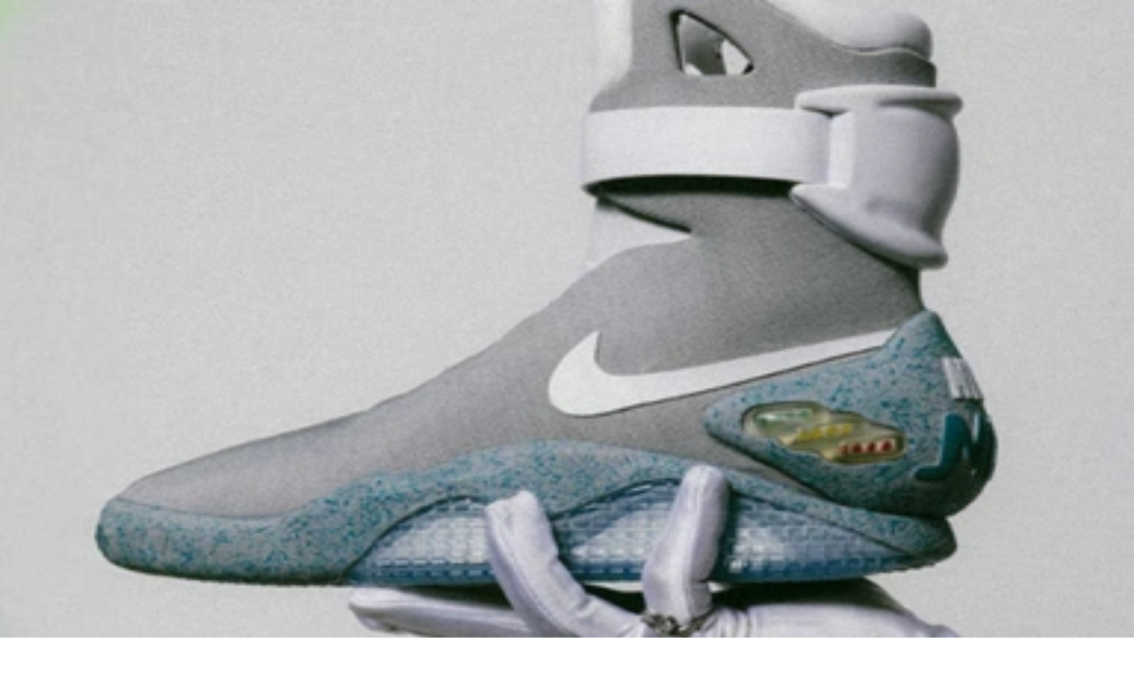

--- FILE ---
content_type: text/html; charset=utf-8
request_url: https://www.sneakerjagers.com/n/hoe-werkt-stockx/102950
body_size: 15359
content:
<!DOCTYPE html><html lang="nl"><head><meta charSet="utf-8" data-next-head=""/><meta name="viewport" content="width=device-width" data-next-head=""/><link rel="apple-touch-icon" sizes="180x180" href="/apple-touch-icon.png?v=vMgGMmlnBk" data-next-head=""/><link rel="icon" type="image/png" sizes="32x32" href="/favicon-32x32.png?v=vMgGMmlnBk" data-next-head=""/><link rel="icon" type="image/png" sizes="16x16" href="/favicon-16x16.png?v=vMgGMmlnBk" data-next-head=""/><link rel="manifest" href="/site.webmanifest?v=vMgGMmlnBk" data-next-head=""/><link rel="mask-icon" href="/safari-pinned-tab.svg?v=vMgGMmlnBk" color="#18bcbd" data-next-head=""/><link rel="shortcut icon" href="/favicon.ico?v=vMgGMmlnBk" data-next-head=""/><meta name="apple-mobile-web-app-title" content="Sneakerjagers" data-next-head=""/><meta name="application-name" content="Sneakerjagers" data-next-head=""/><meta name="msapplication-TileColor" content="#18bcbd" data-next-head=""/><meta name="theme-color" content="#ffffff" data-next-head=""/><link rel="preload" href="/sneakerjagers.svg" as="image" data-next-head=""/><title data-next-head="">Hoe Werkt StockX? Een Vierdelige Serie - Sneakerjagers</title><meta name="description" content="Hoe werkt StockX? In deze drieledig YouTube serie leggen we precies uit hoe je kunt kopen, verkopen en meer met behulp van de StockX marktplaats." data-next-head=""/><meta name="robots" content="index, follow, max-snippet:-1, max-image-preview:large, max-video-preview:-1" data-next-head=""/><link rel="canonical" href="https://www.sneakerjagers.com/n/hoe-werkt-stockx/102950" data-next-head=""/><meta property="og:locale" content="nl_NL" data-next-head=""/><meta property="og:type" content="article" data-next-head=""/><meta property="og:title" content="Hoe Werkt StockX? Een Vierdelige Serie - Sneakerjagers" data-next-head=""/><meta property="og:description" content="Hoe werkt StockX? In deze drieledig YouTube serie leggen we precies uit hoe je kunt kopen, verkopen en meer met behulp van de StockX marktplaats." data-next-head=""/><meta property="og:url" content="https://www.sneakerjagers.com/n/hoe-werkt-stockx/102950" data-next-head=""/><meta property="og:site_name" content="Sneakerjagers" data-next-head=""/><meta property="article:publisher" content="https://www.facebook.com/sneakerjagers" data-next-head=""/><meta property="article:published_time" content="2021-02-12T09:00:00+00:00" data-next-head=""/><meta property="article:modified_time" content="2022-07-13T10:24:40+00:00" data-next-head=""/><meta property="og:image" content="https://static.sneakerjagers.com/news/nl/2021/02/blog-stockx1.jpg" data-next-head=""/><meta property="og:image:width" content="960" data-next-head=""/><meta property="og:image:height" content="502" data-next-head=""/><meta property="og:image:type" content="image/jpeg" data-next-head=""/><meta name="author" content="Claire" data-next-head=""/><meta name="twitter:card" content="summary_large_image" data-next-head=""/><meta name="twitter:creator" content="@sneakerjagers" data-next-head=""/><meta name="twitter:site" content="@sneakerjagers" data-next-head=""/><meta name="twitter:label1" content="Geschreven door" data-next-head=""/><meta name="twitter:data1" content="Claire" data-next-head=""/><meta name="twitter:label2" content="Geschatte leestijd" data-next-head=""/><meta name="twitter:data2" content="2 minuten" data-next-head=""/><link rel="preload" href="/_next/static/chunks/ff7381148ccedbc2.css" as="style"/><script type="application/ld+json" class="yoast-schema-graph" data-next-head="">{"@context":"https://schema.org","@graph":[{"@type":"NewsArticle","@id":"https://www.sneakerjagers.com/n/hoe-werkt-stockx/102950#article","isPartOf":{"@id":"https://www.sneakerjagers.com/n/hoe-werkt-stockx/102950"},"author":{"name":"Claire","@id":"https://www.sneakerjagers.com/#/schema/person/8cb6f82af6bbbe05a5868260711a17f0"},"headline":"Hoe werkt StockX?","datePublished":"2021-02-12T09:00:00+00:00","dateModified":"2022-07-13T10:24:40+00:00","mainEntityOfPage":{"@id":"https://www.sneakerjagers.com/n/hoe-werkt-stockx/102950"},"wordCount":262,"publisher":{"@id":"https://www.sneakerjagers.com/#organization"},"image":{"@id":"https://www.sneakerjagers.com/n/hoe-werkt-stockx/102950#primaryimage"},"thumbnailUrl":"https://static.sneakerjagers.com/news/nl/2021/02/blog-stockx1.jpg","keywords":["StockX"],"articleSection":["Watch"],"inLanguage":"nl-NL"},{"@type":"WebPage","@id":"https://www.sneakerjagers.com/n/hoe-werkt-stockx/102950","url":"https://www.sneakerjagers.com/n/hoe-werkt-stockx/102950","name":"Hoe Werkt StockX? Een Vierdelige Serie - Sneakerjagers","isPartOf":{"@id":"https://www.sneakerjagers.com/#website"},"primaryImageOfPage":{"@id":"https://www.sneakerjagers.com/n/hoe-werkt-stockx/102950#primaryimage"},"image":{"@id":"https://www.sneakerjagers.com/n/hoe-werkt-stockx/102950#primaryimage"},"thumbnailUrl":"https://static.sneakerjagers.com/news/nl/2021/02/blog-stockx1.jpg","datePublished":"2021-02-12T09:00:00+00:00","dateModified":"2022-07-13T10:24:40+00:00","description":"Hoe werkt StockX? In deze drieledig YouTube serie leggen we precies uit hoe je kunt kopen, verkopen en meer met behulp van de StockX marktplaats.","breadcrumb":{"@id":"https://www.sneakerjagers.com/n/hoe-werkt-stockx/102950#breadcrumb"},"inLanguage":"nl-NL","potentialAction":[{"@type":"ReadAction","target":["https://www.sneakerjagers.com/n/hoe-werkt-stockx/102950"]}]},{"@type":"ImageObject","inLanguage":"nl-NL","@id":"https://www.sneakerjagers.com/n/hoe-werkt-stockx/102950#primaryimage","url":"https://static.sneakerjagers.com/news/nl/2021/02/blog-stockx1.jpg","contentUrl":"https://static.sneakerjagers.com/news/nl/2021/02/blog-stockx1.jpg","width":960,"height":502},{"@type":"BreadcrumbList","@id":"https://www.sneakerjagers.com/n/hoe-werkt-stockx/102950#breadcrumb","itemListElement":[{"@type":"ListItem","position":1,"name":"Watch","item":"https://www.sneakerjagers.com/news/watch"},{"@type":"ListItem","position":2,"name":"Hoe werkt StockX?"}]},{"@type":"WebSite","@id":"https://www.sneakerjagers.com/#website","url":"https://www.sneakerjagers.com/","name":"Sneakerjagers","description":"","publisher":{"@id":"https://www.sneakerjagers.com/#organization"},"potentialAction":[{"@type":"SearchAction","target":{"@type":"EntryPoint","urlTemplate":"https://www.sneakerjagers.com/sneakers/search?query={search_term_string}"},"query-input":"required name=search_term_string"}],"inLanguage":"nl-NL"},{"@type":"Organization","@id":"https://www.sneakerjagers.com/#organization","name":"Sneakerjagers","url":"https://www.sneakerjagers.com/","logo":{"@type":"ImageObject","inLanguage":"nl-NL","@id":"https://www.sneakerjagers.com/#/schema/logo/image/","url":"https://static.sneakerjagers.com/news/nl/2017/09/sneakerjagers-1.png","contentUrl":"https://static.sneakerjagers.com/news/nl/2017/09/sneakerjagers-1.png","width":512,"height":434,"caption":"Sneakerjagers"},"image":{"@id":"https://www.sneakerjagers.com/#/schema/logo/image/"},"sameAs":["https://www.facebook.com/sneakerjagers","https://x.com/sneakerjagers"]},{"@type":"Person","@id":"https://www.sneakerjagers.com/#/schema/person/8cb6f82af6bbbe05a5868260711a17f0","name":"Claire","image":{"@type":"ImageObject","inLanguage":"nl-NL","@id":"https://www.sneakerjagers.com/#/schema/person/image/","url":"https://secure.gravatar.com/avatar/1c9221a4031dfcd65327b7510f0184b8?s=96&d=mm&r=g","contentUrl":"https://secure.gravatar.com/avatar/1c9221a4031dfcd65327b7510f0184b8?s=96&d=mm&r=g","caption":"Claire"},"url":"https://www.sneakerjagers.com/news/claire"}]}</script><link rel="preload" as="image" imageSrcSet="/_next/image?url=https%3A%2F%2Fstatic.sneakerjagers.com%2Fnews%2Fnl%2F2021%2F02%2Fblog-stockx1.jpg&amp;w=96&amp;q=100 96w, /_next/image?url=https%3A%2F%2Fstatic.sneakerjagers.com%2Fnews%2Fnl%2F2021%2F02%2Fblog-stockx1.jpg&amp;w=128&amp;q=100 128w, /_next/image?url=https%3A%2F%2Fstatic.sneakerjagers.com%2Fnews%2Fnl%2F2021%2F02%2Fblog-stockx1.jpg&amp;w=256&amp;q=100 256w, /_next/image?url=https%3A%2F%2Fstatic.sneakerjagers.com%2Fnews%2Fnl%2F2021%2F02%2Fblog-stockx1.jpg&amp;w=300&amp;q=100 300w, /_next/image?url=https%3A%2F%2Fstatic.sneakerjagers.com%2Fnews%2Fnl%2F2021%2F02%2Fblog-stockx1.jpg&amp;w=375&amp;q=100 375w, /_next/image?url=https%3A%2F%2Fstatic.sneakerjagers.com%2Fnews%2Fnl%2F2021%2F02%2Fblog-stockx1.jpg&amp;w=384&amp;q=100 384w, /_next/image?url=https%3A%2F%2Fstatic.sneakerjagers.com%2Fnews%2Fnl%2F2021%2F02%2Fblog-stockx1.jpg&amp;w=640&amp;q=100 640w, /_next/image?url=https%3A%2F%2Fstatic.sneakerjagers.com%2Fnews%2Fnl%2F2021%2F02%2Fblog-stockx1.jpg&amp;w=750&amp;q=100 750w, /_next/image?url=https%3A%2F%2Fstatic.sneakerjagers.com%2Fnews%2Fnl%2F2021%2F02%2Fblog-stockx1.jpg&amp;w=828&amp;q=100 828w, /_next/image?url=https%3A%2F%2Fstatic.sneakerjagers.com%2Fnews%2Fnl%2F2021%2F02%2Fblog-stockx1.jpg&amp;w=1080&amp;q=100 1080w, /_next/image?url=https%3A%2F%2Fstatic.sneakerjagers.com%2Fnews%2Fnl%2F2021%2F02%2Fblog-stockx1.jpg&amp;w=1200&amp;q=100 1200w, /_next/image?url=https%3A%2F%2Fstatic.sneakerjagers.com%2Fnews%2Fnl%2F2021%2F02%2Fblog-stockx1.jpg&amp;w=1920&amp;q=100 1920w, /_next/image?url=https%3A%2F%2Fstatic.sneakerjagers.com%2Fnews%2Fnl%2F2021%2F02%2Fblog-stockx1.jpg&amp;w=2048&amp;q=100 2048w, /_next/image?url=https%3A%2F%2Fstatic.sneakerjagers.com%2Fnews%2Fnl%2F2021%2F02%2Fblog-stockx1.jpg&amp;w=3840&amp;q=100 3840w" imageSizes="(max-width: 768px) 100vw, 25vw" data-next-head=""/><link rel="stylesheet" href="/_next/static/chunks/ff7381148ccedbc2.css" data-n-g=""/><noscript data-n-css=""></noscript><script src="/_next/static/chunks/47277d2b20f5221f.js" defer=""></script><script src="/_next/static/chunks/9e8d7db105e1b705.js" defer=""></script><script src="/_next/static/chunks/75cafe7a5f0d4928.js" defer=""></script><script src="/_next/static/chunks/b1d85a7416f2dd8d.js" defer=""></script><script src="/_next/static/chunks/f80e6c7693822529.js" defer=""></script><script src="/_next/static/chunks/61d0f732771b5382.js" defer=""></script><script src="/_next/static/chunks/3bd7000e9851ae97.js" defer=""></script><script src="/_next/static/chunks/57fa0cbae8119041.js" defer=""></script><script src="/_next/static/chunks/f87215e6e2be3bc9.js" defer=""></script><script src="/_next/static/chunks/d2984243a535834c.js" defer=""></script><script src="/_next/static/chunks/turbopack-b6b1174a3f41ab90.js" defer=""></script><script src="/_next/static/chunks/4b8c74e930f36920.js" defer=""></script><script src="/_next/static/chunks/f83b9c98cc7b9db3.js" defer=""></script><script src="/_next/static/chunks/6cdb809fffc3ebab.js" defer=""></script><script src="/_next/static/chunks/turbopack-340c30244f21098e.js" defer=""></script><script src="/_next/static/8fRv4UwSOptwEPOIQ9ZfJ/_ssgManifest.js" defer=""></script><script src="/_next/static/8fRv4UwSOptwEPOIQ9ZfJ/_buildManifest.js" defer=""></script></head><body class="antialiased"><link rel="preload" as="image" href="/sneakerjagers.svg"/><link rel="preload" as="image" imageSrcSet="/_next/image?url=https%3A%2F%2Fstatic.sneakerjagers.com%2Fnews%2Fnl%2F2021%2F02%2Fblog-stockx1.jpg&amp;w=96&amp;q=100 96w, /_next/image?url=https%3A%2F%2Fstatic.sneakerjagers.com%2Fnews%2Fnl%2F2021%2F02%2Fblog-stockx1.jpg&amp;w=128&amp;q=100 128w, /_next/image?url=https%3A%2F%2Fstatic.sneakerjagers.com%2Fnews%2Fnl%2F2021%2F02%2Fblog-stockx1.jpg&amp;w=256&amp;q=100 256w, /_next/image?url=https%3A%2F%2Fstatic.sneakerjagers.com%2Fnews%2Fnl%2F2021%2F02%2Fblog-stockx1.jpg&amp;w=300&amp;q=100 300w, /_next/image?url=https%3A%2F%2Fstatic.sneakerjagers.com%2Fnews%2Fnl%2F2021%2F02%2Fblog-stockx1.jpg&amp;w=375&amp;q=100 375w, /_next/image?url=https%3A%2F%2Fstatic.sneakerjagers.com%2Fnews%2Fnl%2F2021%2F02%2Fblog-stockx1.jpg&amp;w=384&amp;q=100 384w, /_next/image?url=https%3A%2F%2Fstatic.sneakerjagers.com%2Fnews%2Fnl%2F2021%2F02%2Fblog-stockx1.jpg&amp;w=640&amp;q=100 640w, /_next/image?url=https%3A%2F%2Fstatic.sneakerjagers.com%2Fnews%2Fnl%2F2021%2F02%2Fblog-stockx1.jpg&amp;w=750&amp;q=100 750w, /_next/image?url=https%3A%2F%2Fstatic.sneakerjagers.com%2Fnews%2Fnl%2F2021%2F02%2Fblog-stockx1.jpg&amp;w=828&amp;q=100 828w, /_next/image?url=https%3A%2F%2Fstatic.sneakerjagers.com%2Fnews%2Fnl%2F2021%2F02%2Fblog-stockx1.jpg&amp;w=1080&amp;q=100 1080w, /_next/image?url=https%3A%2F%2Fstatic.sneakerjagers.com%2Fnews%2Fnl%2F2021%2F02%2Fblog-stockx1.jpg&amp;w=1200&amp;q=100 1200w, /_next/image?url=https%3A%2F%2Fstatic.sneakerjagers.com%2Fnews%2Fnl%2F2021%2F02%2Fblog-stockx1.jpg&amp;w=1920&amp;q=100 1920w, /_next/image?url=https%3A%2F%2Fstatic.sneakerjagers.com%2Fnews%2Fnl%2F2021%2F02%2Fblog-stockx1.jpg&amp;w=2048&amp;q=100 2048w, /_next/image?url=https%3A%2F%2Fstatic.sneakerjagers.com%2Fnews%2Fnl%2F2021%2F02%2Fblog-stockx1.jpg&amp;w=3840&amp;q=100 3840w" imageSizes="(max-width: 768px) 100vw, 25vw"/><div id="__next"><a href="#content" class="sr-only top-2 left-2 z-50 rounded bg-gray-100 focus:not-sr-only focus:absolute focus:p-1">Skip to content</a><header class="fixed top-0 z-40 flex h-16 w-full transition duration-200 md:h-20 false false"><div class="container mx-auto flex items-center justify-between"><a class="px-4" href="/"><div class="w-16 md:w-20"><img alt="Sneakerjagers Logo" width="80" height="68" decoding="async" data-nimg="1" style="color:transparent;width:100%;height:auto" src="/sneakerjagers.svg"/></div></a><div class="relative false flex-1 space-x-2 py-2 text-gray-500 focus:outline-none md:mx-4"><div class="w-full" data-headlessui-state=""><div class="flex w-full items-center border-b py-1.5"><svg xmlns="http://www.w3.org/2000/svg" fill="none" viewBox="0 0 24 24" stroke-width="2" stroke="currentColor" aria-hidden="true" class="h-5 w-5 flex-shrink-0"><path stroke-linecap="round" stroke-linejoin="round" d="M21 21l-6-6m2-5a7 7 0 11-14 0 7 7 0 0114 0z"></path></svg><input type="text" class="z-50 line-clamp-1 w-full border-0 bg-transparent p-0 px-2 focus:ring-0 focus:outline-none" placeholder="Vind je sneakers hier..." spellCheck="false" autoCorrect="off" autoComplete="off" autoCapitalize="off" name="query" value=""/><span class="hidden cursor-default rounded-lg border bg-white px-1 text-sm tracking-tight md:inline">Ctrl+<!-- -->K</span></div></div><span hidden="" style="position:fixed;top:1px;left:1px;width:1px;height:0;padding:0;margin:-1px;overflow:hidden;clip:rect(0, 0, 0, 0);white-space:nowrap;border-width:0;display:none"></span></div><ul class="font-brand hidden items-center justify-center space-x-6 px-4 text-lg tracking-tight lg:flex"><li><a class="text-white drop-shadow hover:border-primary-500 border-b-2 border-transparent" href="/sneakers">Sneakers</a></li><li><a class="text-white drop-shadow hover:border-primary-500 border-b-2 border-transparent" href="/releases">Releases</a></li><li><a class="text-white drop-shadow hover:border-primary-500 border-b-2 border-transparent" href="/sneakers/search?filter=resell">Resell</a></li><li><a class="text-white drop-shadow hover:border-primary-500 border-b-2 border-transparent" href="/news">News</a></li><li><a class="text-white drop-shadow hover:border-primary-500 border-b-2 border-transparent" href="/download-the-app">App</a></li><li><a target="_blank" class="text-white drop-shadow hover:border-primary-500 border-b-2 border-transparent" rel="noopener" href="https://shop.sneakerjagers.com">Shop</a></li></ul><button class="p-4 lg:hidden text-white"><svg xmlns="http://www.w3.org/2000/svg" fill="none" viewBox="0 0 24 24" stroke-width="2" stroke="currentColor" aria-hidden="true" class="h-6 w-6"><path stroke-linecap="round" stroke-linejoin="round" d="M4 6h16M4 12h16M4 18h16"></path></svg><span class="sr-only">Show navigation</span></button></div></header><div class="h-16 md:h-20"></div><main id="content" class=" container mx-auto "><style>#nprogress{pointer-events:none}#nprogress .bar{background:#18bcbd;position:fixed;z-index:1600;top: 0;left:0;width:100%;height:3px}#nprogress .peg{display:block;position:absolute;right:0;width:100px;height:100%;box-shadow:0 0 10px #18bcbd,0 0 5px #18bcbd;opacity:1;-webkit-transform:rotate(3deg) translate(0px,-4px);-ms-transform:rotate(3deg) translate(0px,-4px);transform:rotate(3deg) translate(0px,-4px)}#nprogress .spinner{display:block;position:fixed;z-index:1600;top: 15px;right:15px}#nprogress .spinner-icon{width:18px;height:18px;box-sizing:border-box;border:2px solid transparent;border-top-color:#18bcbd;border-left-color:#18bcbd;border-radius:50%;-webkit-animation:nprogress-spinner 400ms linear infinite;animation:nprogress-spinner 400ms linear infinite}.nprogress-custom-parent{overflow:hidden;position:relative}.nprogress-custom-parent #nprogress .bar,.nprogress-custom-parent #nprogress .spinner{position:absolute}@-webkit-keyframes nprogress-spinner{0%{-webkit-transform:rotate(0deg)}100%{-webkit-transform:rotate(360deg)}}@keyframes nprogress-spinner{0%{transform:rotate(0deg)}100%{transform:rotate(360deg)}}</style><div class="p-8 text-center lg:p-16"><a class="mb-6 inline-flex rounded-full bg-gray-800 px-4 py-1 text-sm tracking-wide text-white lg:text-base" href="/news/watch">Watch</a><h1 class="font-brand mx-auto mb-2 max-w-2xl text-3xl font-semibold tracking-tight lg:text-5xl">Hoe werkt StockX?</h1><div class="text-sm text-gray-500 lg:text-base">12 februari 2021 10:00</div><div class="mt-1 font-light">Door<!-- --> <a class="font-semibold hover:underline" itemProp="hasCredential" href="/news/claire">Claire</a></div></div><div class="relative flex flex-wrap justify-center"><div class="w-full lg:hidden"></div><div class="px-4 lg:w-8/12"><div class="relative aspect-3/2"><img alt="Hoe werkt StockX?" decoding="async" data-nimg="fill" class="rounded-lg object-cover" style="position:absolute;height:100%;width:100%;left:0;top:0;right:0;bottom:0;color:transparent" sizes="(max-width: 768px) 100vw, 25vw" srcSet="/_next/image?url=https%3A%2F%2Fstatic.sneakerjagers.com%2Fnews%2Fnl%2F2021%2F02%2Fblog-stockx1.jpg&amp;w=96&amp;q=100 96w, /_next/image?url=https%3A%2F%2Fstatic.sneakerjagers.com%2Fnews%2Fnl%2F2021%2F02%2Fblog-stockx1.jpg&amp;w=128&amp;q=100 128w, /_next/image?url=https%3A%2F%2Fstatic.sneakerjagers.com%2Fnews%2Fnl%2F2021%2F02%2Fblog-stockx1.jpg&amp;w=256&amp;q=100 256w, /_next/image?url=https%3A%2F%2Fstatic.sneakerjagers.com%2Fnews%2Fnl%2F2021%2F02%2Fblog-stockx1.jpg&amp;w=300&amp;q=100 300w, /_next/image?url=https%3A%2F%2Fstatic.sneakerjagers.com%2Fnews%2Fnl%2F2021%2F02%2Fblog-stockx1.jpg&amp;w=375&amp;q=100 375w, /_next/image?url=https%3A%2F%2Fstatic.sneakerjagers.com%2Fnews%2Fnl%2F2021%2F02%2Fblog-stockx1.jpg&amp;w=384&amp;q=100 384w, /_next/image?url=https%3A%2F%2Fstatic.sneakerjagers.com%2Fnews%2Fnl%2F2021%2F02%2Fblog-stockx1.jpg&amp;w=640&amp;q=100 640w, /_next/image?url=https%3A%2F%2Fstatic.sneakerjagers.com%2Fnews%2Fnl%2F2021%2F02%2Fblog-stockx1.jpg&amp;w=750&amp;q=100 750w, /_next/image?url=https%3A%2F%2Fstatic.sneakerjagers.com%2Fnews%2Fnl%2F2021%2F02%2Fblog-stockx1.jpg&amp;w=828&amp;q=100 828w, /_next/image?url=https%3A%2F%2Fstatic.sneakerjagers.com%2Fnews%2Fnl%2F2021%2F02%2Fblog-stockx1.jpg&amp;w=1080&amp;q=100 1080w, /_next/image?url=https%3A%2F%2Fstatic.sneakerjagers.com%2Fnews%2Fnl%2F2021%2F02%2Fblog-stockx1.jpg&amp;w=1200&amp;q=100 1200w, /_next/image?url=https%3A%2F%2Fstatic.sneakerjagers.com%2Fnews%2Fnl%2F2021%2F02%2Fblog-stockx1.jpg&amp;w=1920&amp;q=100 1920w, /_next/image?url=https%3A%2F%2Fstatic.sneakerjagers.com%2Fnews%2Fnl%2F2021%2F02%2Fblog-stockx1.jpg&amp;w=2048&amp;q=100 2048w, /_next/image?url=https%3A%2F%2Fstatic.sneakerjagers.com%2Fnews%2Fnl%2F2021%2F02%2Fblog-stockx1.jpg&amp;w=3840&amp;q=100 3840w" src="/_next/image?url=https%3A%2F%2Fstatic.sneakerjagers.com%2Fnews%2Fnl%2F2021%2F02%2Fblog-stockx1.jpg&amp;w=3840&amp;q=100"/></div><div class="mt-8 mb-12 flex flex-col-reverse flex-wrap lg:flex-row"><div class="w-full lg:w-1/3 lg:pr-4"><div class="sticky-box"><div class="flex flex-col"></div></div></div><div class="w-full lg:w-2/3 lg:pl-4"><div class="mb-4 text-sm text-gray-500"><div class="text-xs font-light italic">Geüpdatet op</div><div class="flex items-center gap-x-1"><div class="h-1.5 w-1.5 rounded-full bg-gray-500"></div><div class="h-[1.5px] w-3 rounded-full bg-gray-500"></div><div class="ml-1">13 juli 2022</div></div></div><article class="prose prose-headings:font-brand prose-headings:font-medium prose-headings:tracking-tight prose-h2:text-xl prose-h3:text-lg prose-a:hover:text-primary-500 mb-8">
<p>Welkom bij de StockX Experience! Ben je nieuwsgierig wat StockX precies is en hoe het in zijn werk gaat? Wil je weten hoe je iets koopt of verkoopt op StockX? Dan is deze serie iets voor jou! </p>



<p>In deze vierdelige miniserie gaan we het hebben over alle aspecten van StockX.Welkom bij de StockX Experience!Ben je nieuwsgierig wat StockX precies is en hoe het in zijn werk gaat? Wil je weten hoe je iets koopt of verkoopt op StockX? Dan is deze serie iets voor jou! In deze vierdelige miniserie gaan we het hebben over alle aspecten van StockX.</p>



<p>Voor veel mensen gaat er bij de term ‘StockX’ niet gelijk een belletje rinkelen, echter is StockX een heel handig platform om te gebruiken! <a href="https://snkrjg.rs/503f104" target="_blank" rel="noreferrer noopener">StockX</a> is ’s werelds eerste koop/verkoop marktplaats voor exclusieve sneakers, kleding en accessoires. Kopers kunnen een bod plaatsen op bijvoorbeeld een sneaker, en verkopers kunnen een vraagprijs plaatsen. Wanneer een bieding en een vraagprijs matchen, ontstaat er een transactie via StockX. De verkoper stuurt zijn product op naar StockX en de koper maakt geld over naar StockX. StockX controleert of het product authentiek is.</p>



<p>Mats legt het uit in deze video. Bekijk deel 1 hieronder!</p>



<figure class="wp-block-embed aligncenter is-type-video is-provider-youtube wp-block-embed-youtube wp-embed-aspect-16-9 wp-has-aspect-ratio"><div class="wp-block-embed__wrapper">
<iframe loading="lazy" title="Hoe werkt StockX? (+ Giveaway) Part 1 | Sneakerjagers" width="1200" height="675" src="https://www.youtube.com/embed/x3zBUT-7meg?feature=oembed" frameborder="0" allow="accelerometer; clipboard-write; encrypted-media; gyroscope; picture-in-picture" allowfullscreen></iframe>
</div></figure>



<p>Dus hopelijk begrijp je nu wat StockX is. Blijf kijken voor de volgende drie delen in de serie waar we dieper ingaan op kopen, verkopen en meer!</p>



<p>Bekijk onze andere video&#8217;s <a href="https://www.youtube.com/c/SneakerjagersNL/featured" target="_blank" rel="noreferrer noopener">hier</a>, en vergeet niet om altijd onze <a href="https://www.sneakerjagers.com/releases" target="_blank" rel="noreferrer noopener">releasekalender</a> in de gaten te houden om nooit de nieuwste releases te missen!</p>
</article><div class="mt-2 mb-8 text-sm italic lg:mb-0"><span>Alle content is geschreven aan de hand van onze</span> <a class="underline" href="/editorial-guidelines">Editorial guidelines</a>.</div><h2 class="font-brand mt-8 mb-2 font-semibold tracking-tight">Tags</h2><div class="flex flex-wrap"><a class="bg-primary-500 mr-2 mb-2 rounded-full px-3 py-1 text-sm text-white" href="/news/stockx">#<!-- -->stockx</a></div></div></div></div><div class="sidebar relative mb-12 flex w-full items-start px-4 lg:w-4/12"><div class="sticky-box w-full"><div class="w-full py-0 pb-4"></div></div></div><div class="w-full px-4 pb-12 lg:pb-24"><div class="flex items-baseline justify-between"><h2 class="font-brand mb-4 text-2xl font-semibold tracking-tight">Gerelateerde artikelen</h2><a class="flex items-center gap-1 text-sm" href="/news"><span>Toon meer</span><svg xmlns="http://www.w3.org/2000/svg" fill="none" viewBox="0 0 24 24" stroke-width="2" stroke="currentColor" aria-hidden="true" class="h-3 w-3"><path stroke-linecap="round" stroke-linejoin="round" d="M13 5l7 7-7 7M5 5l7 7-7 7"></path></svg></a></div><div class="grid grid-cols-1 gap-y-8 lg:grid-cols-3 lg:gap-6"><div class="flex flex-col"><a target="_self" href="/n/scoor-je-winter-ready-sneakers-en-boots-op-stockx/305509"><div class="relative mb-3 aspect-3/2"><img alt="Scoor je winter-ready sneakers en boots op StockX" loading="lazy" decoding="async" data-nimg="fill" class="rounded-lg object-cover" style="position:absolute;height:100%;width:100%;left:0;top:0;right:0;bottom:0;color:transparent" sizes="(max-width: 768px) 100vw, 30vw" srcSet="/_next/image?url=https%3A%2F%2Fstatic.sneakerjagers.com%2Fnews%2Fnl%2F2026%2F01%2FBelow-Retail-12.png&amp;w=128&amp;q=100 128w, /_next/image?url=https%3A%2F%2Fstatic.sneakerjagers.com%2Fnews%2Fnl%2F2026%2F01%2FBelow-Retail-12.png&amp;w=256&amp;q=100 256w, /_next/image?url=https%3A%2F%2Fstatic.sneakerjagers.com%2Fnews%2Fnl%2F2026%2F01%2FBelow-Retail-12.png&amp;w=300&amp;q=100 300w, /_next/image?url=https%3A%2F%2Fstatic.sneakerjagers.com%2Fnews%2Fnl%2F2026%2F01%2FBelow-Retail-12.png&amp;w=375&amp;q=100 375w, /_next/image?url=https%3A%2F%2Fstatic.sneakerjagers.com%2Fnews%2Fnl%2F2026%2F01%2FBelow-Retail-12.png&amp;w=384&amp;q=100 384w, /_next/image?url=https%3A%2F%2Fstatic.sneakerjagers.com%2Fnews%2Fnl%2F2026%2F01%2FBelow-Retail-12.png&amp;w=640&amp;q=100 640w, /_next/image?url=https%3A%2F%2Fstatic.sneakerjagers.com%2Fnews%2Fnl%2F2026%2F01%2FBelow-Retail-12.png&amp;w=750&amp;q=100 750w, /_next/image?url=https%3A%2F%2Fstatic.sneakerjagers.com%2Fnews%2Fnl%2F2026%2F01%2FBelow-Retail-12.png&amp;w=828&amp;q=100 828w, /_next/image?url=https%3A%2F%2Fstatic.sneakerjagers.com%2Fnews%2Fnl%2F2026%2F01%2FBelow-Retail-12.png&amp;w=1080&amp;q=100 1080w, /_next/image?url=https%3A%2F%2Fstatic.sneakerjagers.com%2Fnews%2Fnl%2F2026%2F01%2FBelow-Retail-12.png&amp;w=1200&amp;q=100 1200w, /_next/image?url=https%3A%2F%2Fstatic.sneakerjagers.com%2Fnews%2Fnl%2F2026%2F01%2FBelow-Retail-12.png&amp;w=1920&amp;q=100 1920w, /_next/image?url=https%3A%2F%2Fstatic.sneakerjagers.com%2Fnews%2Fnl%2F2026%2F01%2FBelow-Retail-12.png&amp;w=2048&amp;q=100 2048w, /_next/image?url=https%3A%2F%2Fstatic.sneakerjagers.com%2Fnews%2Fnl%2F2026%2F01%2FBelow-Retail-12.png&amp;w=3840&amp;q=100 3840w" src="/_next/image?url=https%3A%2F%2Fstatic.sneakerjagers.com%2Fnews%2Fnl%2F2026%2F01%2FBelow-Retail-12.png&amp;w=3840&amp;q=100"/><div class="flex flex-col justify-end space-y-1.5 p-4"></div></div></a><div class="flex-1"><div class="text-primary-500 mb-2"><a target="_self" href="/news/brand">Brand</a></div><a target="_self" href="/n/scoor-je-winter-ready-sneakers-en-boots-op-stockx/305509"><h3 class="font-brand mb-2 pr-4 text-xl leading-snug font-medium tracking-tight">Scoor je winter-ready sneakers en boots op StockX</h3></a><div class="flex space-x-1 leading-none font-light"><span>Door<!-- --> <a href="/news/maren">Maren</a></span><span>•</span><span>7 dagen geleden</span></div></div></div><div class="flex flex-col"><a target="_self" href="/n/wat-je-sneaker-van-het-jaar-ook-is-bij-stockx-vind-je-ze-allemaal/305153"><div class="relative mb-3 aspect-3/2"><img alt="Wat je sneaker van het jaar ook is, bij StockX vind je ze allemaal" loading="lazy" decoding="async" data-nimg="fill" class="rounded-lg object-cover" style="position:absolute;height:100%;width:100%;left:0;top:0;right:0;bottom:0;color:transparent" sizes="(max-width: 768px) 100vw, 30vw" srcSet="/_next/image?url=https%3A%2F%2Fstatic.sneakerjagers.com%2Fnews%2Fnl%2F2025%2F12%2FBelow-Retail-17.png&amp;w=128&amp;q=100 128w, /_next/image?url=https%3A%2F%2Fstatic.sneakerjagers.com%2Fnews%2Fnl%2F2025%2F12%2FBelow-Retail-17.png&amp;w=256&amp;q=100 256w, /_next/image?url=https%3A%2F%2Fstatic.sneakerjagers.com%2Fnews%2Fnl%2F2025%2F12%2FBelow-Retail-17.png&amp;w=300&amp;q=100 300w, /_next/image?url=https%3A%2F%2Fstatic.sneakerjagers.com%2Fnews%2Fnl%2F2025%2F12%2FBelow-Retail-17.png&amp;w=375&amp;q=100 375w, /_next/image?url=https%3A%2F%2Fstatic.sneakerjagers.com%2Fnews%2Fnl%2F2025%2F12%2FBelow-Retail-17.png&amp;w=384&amp;q=100 384w, /_next/image?url=https%3A%2F%2Fstatic.sneakerjagers.com%2Fnews%2Fnl%2F2025%2F12%2FBelow-Retail-17.png&amp;w=640&amp;q=100 640w, /_next/image?url=https%3A%2F%2Fstatic.sneakerjagers.com%2Fnews%2Fnl%2F2025%2F12%2FBelow-Retail-17.png&amp;w=750&amp;q=100 750w, /_next/image?url=https%3A%2F%2Fstatic.sneakerjagers.com%2Fnews%2Fnl%2F2025%2F12%2FBelow-Retail-17.png&amp;w=828&amp;q=100 828w, /_next/image?url=https%3A%2F%2Fstatic.sneakerjagers.com%2Fnews%2Fnl%2F2025%2F12%2FBelow-Retail-17.png&amp;w=1080&amp;q=100 1080w, /_next/image?url=https%3A%2F%2Fstatic.sneakerjagers.com%2Fnews%2Fnl%2F2025%2F12%2FBelow-Retail-17.png&amp;w=1200&amp;q=100 1200w, /_next/image?url=https%3A%2F%2Fstatic.sneakerjagers.com%2Fnews%2Fnl%2F2025%2F12%2FBelow-Retail-17.png&amp;w=1920&amp;q=100 1920w, /_next/image?url=https%3A%2F%2Fstatic.sneakerjagers.com%2Fnews%2Fnl%2F2025%2F12%2FBelow-Retail-17.png&amp;w=2048&amp;q=100 2048w, /_next/image?url=https%3A%2F%2Fstatic.sneakerjagers.com%2Fnews%2Fnl%2F2025%2F12%2FBelow-Retail-17.png&amp;w=3840&amp;q=100 3840w" src="/_next/image?url=https%3A%2F%2Fstatic.sneakerjagers.com%2Fnews%2Fnl%2F2025%2F12%2FBelow-Retail-17.png&amp;w=3840&amp;q=100"/><div class="flex flex-col justify-end space-y-1.5 p-4"></div></div></a><div class="flex-1"><div class="text-primary-500 mb-2"><a target="_self" href="/news/brand">Brand</a></div><a target="_self" href="/n/wat-je-sneaker-van-het-jaar-ook-is-bij-stockx-vind-je-ze-allemaal/305153"><h3 class="font-brand mb-2 pr-4 text-xl leading-snug font-medium tracking-tight">Wat je sneaker van het jaar ook is, bij StockX vind je ze allemaal</h3></a><div class="flex space-x-1 leading-none font-light"><span>Door<!-- --> <a href="/news/lotte">Lotte</a></span><span>•</span><span>één maand geleden</span></div></div></div><div class="flex flex-col"><a target="_self" href="/n/om-je-vingers-bij-af-te-likken-lays-slaat-de-handen-ineen-met-saucony-voor-driedelig-pack/305142"><div class="relative mb-3 aspect-3/2"><img alt="Om je vingers bij af te likken: Lay&#x27;s slaat de handen ineen met Saucony voor driedelig pack" loading="lazy" decoding="async" data-nimg="fill" class="rounded-lg object-cover" style="position:absolute;height:100%;width:100%;left:0;top:0;right:0;bottom:0;color:transparent" sizes="(max-width: 768px) 100vw, 30vw" srcSet="/_next/image?url=https%3A%2F%2Fstatic.sneakerjagers.com%2Fnews%2Fnl%2F2025%2F12%2FTemplate-afbeeldingen-artikelen-81.png&amp;w=128&amp;q=100 128w, /_next/image?url=https%3A%2F%2Fstatic.sneakerjagers.com%2Fnews%2Fnl%2F2025%2F12%2FTemplate-afbeeldingen-artikelen-81.png&amp;w=256&amp;q=100 256w, /_next/image?url=https%3A%2F%2Fstatic.sneakerjagers.com%2Fnews%2Fnl%2F2025%2F12%2FTemplate-afbeeldingen-artikelen-81.png&amp;w=300&amp;q=100 300w, /_next/image?url=https%3A%2F%2Fstatic.sneakerjagers.com%2Fnews%2Fnl%2F2025%2F12%2FTemplate-afbeeldingen-artikelen-81.png&amp;w=375&amp;q=100 375w, /_next/image?url=https%3A%2F%2Fstatic.sneakerjagers.com%2Fnews%2Fnl%2F2025%2F12%2FTemplate-afbeeldingen-artikelen-81.png&amp;w=384&amp;q=100 384w, /_next/image?url=https%3A%2F%2Fstatic.sneakerjagers.com%2Fnews%2Fnl%2F2025%2F12%2FTemplate-afbeeldingen-artikelen-81.png&amp;w=640&amp;q=100 640w, /_next/image?url=https%3A%2F%2Fstatic.sneakerjagers.com%2Fnews%2Fnl%2F2025%2F12%2FTemplate-afbeeldingen-artikelen-81.png&amp;w=750&amp;q=100 750w, /_next/image?url=https%3A%2F%2Fstatic.sneakerjagers.com%2Fnews%2Fnl%2F2025%2F12%2FTemplate-afbeeldingen-artikelen-81.png&amp;w=828&amp;q=100 828w, /_next/image?url=https%3A%2F%2Fstatic.sneakerjagers.com%2Fnews%2Fnl%2F2025%2F12%2FTemplate-afbeeldingen-artikelen-81.png&amp;w=1080&amp;q=100 1080w, /_next/image?url=https%3A%2F%2Fstatic.sneakerjagers.com%2Fnews%2Fnl%2F2025%2F12%2FTemplate-afbeeldingen-artikelen-81.png&amp;w=1200&amp;q=100 1200w, /_next/image?url=https%3A%2F%2Fstatic.sneakerjagers.com%2Fnews%2Fnl%2F2025%2F12%2FTemplate-afbeeldingen-artikelen-81.png&amp;w=1920&amp;q=100 1920w, /_next/image?url=https%3A%2F%2Fstatic.sneakerjagers.com%2Fnews%2Fnl%2F2025%2F12%2FTemplate-afbeeldingen-artikelen-81.png&amp;w=2048&amp;q=100 2048w, /_next/image?url=https%3A%2F%2Fstatic.sneakerjagers.com%2Fnews%2Fnl%2F2025%2F12%2FTemplate-afbeeldingen-artikelen-81.png&amp;w=3840&amp;q=100 3840w" src="/_next/image?url=https%3A%2F%2Fstatic.sneakerjagers.com%2Fnews%2Fnl%2F2025%2F12%2FTemplate-afbeeldingen-artikelen-81.png&amp;w=3840&amp;q=100"/><div class="flex flex-col justify-end space-y-1.5 p-4"></div></div></a><div class="flex-1"><div class="text-primary-500 mb-2"><a target="_self" href="/news/newsfeed">Newsfeed</a></div><a target="_self" href="/n/om-je-vingers-bij-af-te-likken-lays-slaat-de-handen-ineen-met-saucony-voor-driedelig-pack/305142"><h3 class="font-brand mb-2 pr-4 text-xl leading-snug font-medium tracking-tight">Om je vingers bij af te likken: Lay's slaat de handen ineen met Saucony voor driedelig pack</h3></a><div class="flex space-x-1 leading-none font-light"><span>Door<!-- --> <a href="/news/lotte">Lotte</a></span><span>•</span><span>één maand geleden</span></div></div></div><div class="flex flex-col"><a target="_self" href="/n/cadeau-ideeen-voor-elk-budget-in-onze-stockx-gift-guide/304682"><div class="relative mb-3 aspect-3/2"><img alt="Cadeau ideeën voor elk budget in onze StockX Gift Guide" loading="lazy" decoding="async" data-nimg="fill" class="rounded-lg object-cover" style="position:absolute;height:100%;width:100%;left:0;top:0;right:0;bottom:0;color:transparent" sizes="(max-width: 768px) 100vw, 30vw" srcSet="/_next/image?url=https%3A%2F%2Fstatic.sneakerjagers.com%2Fnews%2Fnl%2F2025%2F11%2F11.png&amp;w=128&amp;q=100 128w, /_next/image?url=https%3A%2F%2Fstatic.sneakerjagers.com%2Fnews%2Fnl%2F2025%2F11%2F11.png&amp;w=256&amp;q=100 256w, /_next/image?url=https%3A%2F%2Fstatic.sneakerjagers.com%2Fnews%2Fnl%2F2025%2F11%2F11.png&amp;w=300&amp;q=100 300w, /_next/image?url=https%3A%2F%2Fstatic.sneakerjagers.com%2Fnews%2Fnl%2F2025%2F11%2F11.png&amp;w=375&amp;q=100 375w, /_next/image?url=https%3A%2F%2Fstatic.sneakerjagers.com%2Fnews%2Fnl%2F2025%2F11%2F11.png&amp;w=384&amp;q=100 384w, /_next/image?url=https%3A%2F%2Fstatic.sneakerjagers.com%2Fnews%2Fnl%2F2025%2F11%2F11.png&amp;w=640&amp;q=100 640w, /_next/image?url=https%3A%2F%2Fstatic.sneakerjagers.com%2Fnews%2Fnl%2F2025%2F11%2F11.png&amp;w=750&amp;q=100 750w, /_next/image?url=https%3A%2F%2Fstatic.sneakerjagers.com%2Fnews%2Fnl%2F2025%2F11%2F11.png&amp;w=828&amp;q=100 828w, /_next/image?url=https%3A%2F%2Fstatic.sneakerjagers.com%2Fnews%2Fnl%2F2025%2F11%2F11.png&amp;w=1080&amp;q=100 1080w, /_next/image?url=https%3A%2F%2Fstatic.sneakerjagers.com%2Fnews%2Fnl%2F2025%2F11%2F11.png&amp;w=1200&amp;q=100 1200w, /_next/image?url=https%3A%2F%2Fstatic.sneakerjagers.com%2Fnews%2Fnl%2F2025%2F11%2F11.png&amp;w=1920&amp;q=100 1920w, /_next/image?url=https%3A%2F%2Fstatic.sneakerjagers.com%2Fnews%2Fnl%2F2025%2F11%2F11.png&amp;w=2048&amp;q=100 2048w, /_next/image?url=https%3A%2F%2Fstatic.sneakerjagers.com%2Fnews%2Fnl%2F2025%2F11%2F11.png&amp;w=3840&amp;q=100 3840w" src="/_next/image?url=https%3A%2F%2Fstatic.sneakerjagers.com%2Fnews%2Fnl%2F2025%2F11%2F11.png&amp;w=3840&amp;q=100"/><div class="flex flex-col justify-end space-y-1.5 p-4"></div></div></a><div class="flex-1"><div class="text-primary-500 mb-2"><a target="_self" href="/news/brand">Brand</a></div><a target="_self" href="/n/cadeau-ideeen-voor-elk-budget-in-onze-stockx-gift-guide/304682"><h3 class="font-brand mb-2 pr-4 text-xl leading-snug font-medium tracking-tight">Cadeau ideeën voor elk budget in onze StockX Gift Guide</h3></a><div class="flex space-x-1 leading-none font-light"><span>Door<!-- --> <a href="/news/maren">Maren</a></span><span>•</span><span>2 maanden geleden</span></div></div></div><div class="flex flex-col"><a target="_self" href="/n/hyped-releases-van-de-maand-november-bij-stockx/304446"><div class="relative mb-3 aspect-3/2"><img alt="Hyped releases van de maand november bij StockX" loading="lazy" decoding="async" data-nimg="fill" class="rounded-lg object-cover" style="position:absolute;height:100%;width:100%;left:0;top:0;right:0;bottom:0;color:transparent" sizes="(max-width: 768px) 100vw, 30vw" srcSet="/_next/image?url=https%3A%2F%2Fstatic.sneakerjagers.com%2Fnews%2Fnl%2F2025%2F11%2FTemplate-afbeeldingen-artikelen-17.png&amp;w=128&amp;q=100 128w, /_next/image?url=https%3A%2F%2Fstatic.sneakerjagers.com%2Fnews%2Fnl%2F2025%2F11%2FTemplate-afbeeldingen-artikelen-17.png&amp;w=256&amp;q=100 256w, /_next/image?url=https%3A%2F%2Fstatic.sneakerjagers.com%2Fnews%2Fnl%2F2025%2F11%2FTemplate-afbeeldingen-artikelen-17.png&amp;w=300&amp;q=100 300w, /_next/image?url=https%3A%2F%2Fstatic.sneakerjagers.com%2Fnews%2Fnl%2F2025%2F11%2FTemplate-afbeeldingen-artikelen-17.png&amp;w=375&amp;q=100 375w, /_next/image?url=https%3A%2F%2Fstatic.sneakerjagers.com%2Fnews%2Fnl%2F2025%2F11%2FTemplate-afbeeldingen-artikelen-17.png&amp;w=384&amp;q=100 384w, /_next/image?url=https%3A%2F%2Fstatic.sneakerjagers.com%2Fnews%2Fnl%2F2025%2F11%2FTemplate-afbeeldingen-artikelen-17.png&amp;w=640&amp;q=100 640w, /_next/image?url=https%3A%2F%2Fstatic.sneakerjagers.com%2Fnews%2Fnl%2F2025%2F11%2FTemplate-afbeeldingen-artikelen-17.png&amp;w=750&amp;q=100 750w, /_next/image?url=https%3A%2F%2Fstatic.sneakerjagers.com%2Fnews%2Fnl%2F2025%2F11%2FTemplate-afbeeldingen-artikelen-17.png&amp;w=828&amp;q=100 828w, /_next/image?url=https%3A%2F%2Fstatic.sneakerjagers.com%2Fnews%2Fnl%2F2025%2F11%2FTemplate-afbeeldingen-artikelen-17.png&amp;w=1080&amp;q=100 1080w, /_next/image?url=https%3A%2F%2Fstatic.sneakerjagers.com%2Fnews%2Fnl%2F2025%2F11%2FTemplate-afbeeldingen-artikelen-17.png&amp;w=1200&amp;q=100 1200w, /_next/image?url=https%3A%2F%2Fstatic.sneakerjagers.com%2Fnews%2Fnl%2F2025%2F11%2FTemplate-afbeeldingen-artikelen-17.png&amp;w=1920&amp;q=100 1920w, /_next/image?url=https%3A%2F%2Fstatic.sneakerjagers.com%2Fnews%2Fnl%2F2025%2F11%2FTemplate-afbeeldingen-artikelen-17.png&amp;w=2048&amp;q=100 2048w, /_next/image?url=https%3A%2F%2Fstatic.sneakerjagers.com%2Fnews%2Fnl%2F2025%2F11%2FTemplate-afbeeldingen-artikelen-17.png&amp;w=3840&amp;q=100 3840w" src="/_next/image?url=https%3A%2F%2Fstatic.sneakerjagers.com%2Fnews%2Fnl%2F2025%2F11%2FTemplate-afbeeldingen-artikelen-17.png&amp;w=3840&amp;q=100"/><div class="flex flex-col justify-end space-y-1.5 p-4"></div></div></a><div class="flex-1"><div class="text-primary-500 mb-2"><a target="_self" href="/news/brand">Brand</a></div><a target="_self" href="/n/hyped-releases-van-de-maand-november-bij-stockx/304446"><h3 class="font-brand mb-2 pr-4 text-xl leading-snug font-medium tracking-tight">Hyped releases van de maand november bij StockX</h3></a><div class="flex space-x-1 leading-none font-light"><span>Door<!-- --> <a href="/news/lotte">Lotte</a></span><span>•</span><span>2 maanden geleden</span></div></div></div><div class="flex flex-col"><a target="_self" href="/n/stockx-lanceert-exclusieve-sneakerveilingen-met-nieuw-concept-stockx-auctions/304215"><div class="relative mb-3 aspect-3/2"><img alt="StockX lanceert exclusieve sneakerveilingen met nieuw concept StockX Auctions" loading="lazy" decoding="async" data-nimg="fill" class="rounded-lg object-cover" style="position:absolute;height:100%;width:100%;left:0;top:0;right:0;bottom:0;color:transparent" sizes="(max-width: 768px) 100vw, 30vw" srcSet="/_next/image?url=https%3A%2F%2Fstatic.sneakerjagers.com%2Fnews%2Fnl%2F2025%2F11%2Fstockx-6.png&amp;w=128&amp;q=100 128w, /_next/image?url=https%3A%2F%2Fstatic.sneakerjagers.com%2Fnews%2Fnl%2F2025%2F11%2Fstockx-6.png&amp;w=256&amp;q=100 256w, /_next/image?url=https%3A%2F%2Fstatic.sneakerjagers.com%2Fnews%2Fnl%2F2025%2F11%2Fstockx-6.png&amp;w=300&amp;q=100 300w, /_next/image?url=https%3A%2F%2Fstatic.sneakerjagers.com%2Fnews%2Fnl%2F2025%2F11%2Fstockx-6.png&amp;w=375&amp;q=100 375w, /_next/image?url=https%3A%2F%2Fstatic.sneakerjagers.com%2Fnews%2Fnl%2F2025%2F11%2Fstockx-6.png&amp;w=384&amp;q=100 384w, /_next/image?url=https%3A%2F%2Fstatic.sneakerjagers.com%2Fnews%2Fnl%2F2025%2F11%2Fstockx-6.png&amp;w=640&amp;q=100 640w, /_next/image?url=https%3A%2F%2Fstatic.sneakerjagers.com%2Fnews%2Fnl%2F2025%2F11%2Fstockx-6.png&amp;w=750&amp;q=100 750w, /_next/image?url=https%3A%2F%2Fstatic.sneakerjagers.com%2Fnews%2Fnl%2F2025%2F11%2Fstockx-6.png&amp;w=828&amp;q=100 828w, /_next/image?url=https%3A%2F%2Fstatic.sneakerjagers.com%2Fnews%2Fnl%2F2025%2F11%2Fstockx-6.png&amp;w=1080&amp;q=100 1080w, /_next/image?url=https%3A%2F%2Fstatic.sneakerjagers.com%2Fnews%2Fnl%2F2025%2F11%2Fstockx-6.png&amp;w=1200&amp;q=100 1200w, /_next/image?url=https%3A%2F%2Fstatic.sneakerjagers.com%2Fnews%2Fnl%2F2025%2F11%2Fstockx-6.png&amp;w=1920&amp;q=100 1920w, /_next/image?url=https%3A%2F%2Fstatic.sneakerjagers.com%2Fnews%2Fnl%2F2025%2F11%2Fstockx-6.png&amp;w=2048&amp;q=100 2048w, /_next/image?url=https%3A%2F%2Fstatic.sneakerjagers.com%2Fnews%2Fnl%2F2025%2F11%2Fstockx-6.png&amp;w=3840&amp;q=100 3840w" src="/_next/image?url=https%3A%2F%2Fstatic.sneakerjagers.com%2Fnews%2Fnl%2F2025%2F11%2Fstockx-6.png&amp;w=3840&amp;q=100"/><div class="flex flex-col justify-end space-y-1.5 p-4"></div></div></a><div class="flex-1"><div class="text-primary-500 mb-2"><a target="_self" href="/news/newsfeed">Newsfeed</a></div><a target="_self" href="/n/stockx-lanceert-exclusieve-sneakerveilingen-met-nieuw-concept-stockx-auctions/304215"><h3 class="font-brand mb-2 pr-4 text-xl leading-snug font-medium tracking-tight">StockX lanceert exclusieve sneakerveilingen met nieuw concept StockX Auctions</h3></a><div class="flex space-x-1 leading-none font-light"><span>Door<!-- --> <a href="/news/lotte">Lotte</a></span><span>•</span><span>2 maanden geleden</span></div></div></div></div></div></div></main><div class="relative mx-auto mt-12 mb-24 max-w-xl rounded-xl px-4 lg:px-0"><div class="flex w-full flex-col items-center justify-center gap-x-6 lg:flex-row"><img alt="Sneakerjagers Logo" loading="lazy" width="100" height="85" decoding="async" data-nimg="1" style="color:transparent;max-width:100%;height:auto" srcSet="/_next/image?url=%2Fsneakerjagers.png&amp;w=128&amp;q=75 1x, /_next/image?url=%2Fsneakerjagers.png&amp;w=256&amp;q=75 2x" src="/_next/image?url=%2Fsneakerjagers.png&amp;w=256&amp;q=75"/><div class="my-6 lg:my-0"><h2 class="font-brand text-center text-3xl leading-none font-semibold tracking-tight lg:text-left">Don&#x27;t miss out.</h2><div class="text-sm font-light text-gray-600">Sign up for our newsletter to stay up to date</div></div></div><form class="mx-auto flex overflow-hidden rounded-md shadow lg:mt-6" action="https://sneakerjagers.us11.list-manage.com/subscribe/post?u=4930ca212bdef666f8b0fb7cb&amp;id=e89a14f047&amp;f_id=00f9e2e1f0" method="post" target="_blank"><input type="hidden" name="tags" value="202"/><input type="email" placeholder="Email address" class="flex-1 border-none bg-gray-50 px-4 py-3" name="EMAIL"/><button type="submit" class="bg-primary-500 hover:bg-primary-500/75 px-5 text-sm font-medium text-white duration-300">Sign up</button></form></div><footer class="bg-black text-white"><div class="container mx-auto flex flex-wrap p-8 md:px-4 md:pt-20"><div class="mb-8 flex w-full items-center justify-between md:mb-0 md:w-1/5 md:flex-col md:items-start md:justify-start"><a href="/"><img alt="Sneakerjagers Logo" loading="lazy" width="100" height="85" decoding="async" data-nimg="1" style="color:transparent;max-width:100%;height:auto" srcSet="/_next/image?url=%2Fsneakerjagers.png&amp;w=128&amp;q=75 1x, /_next/image?url=%2Fsneakerjagers.png&amp;w=256&amp;q=75 2x" src="/_next/image?url=%2Fsneakerjagers.png&amp;w=256&amp;q=75"/></a><div class="grid grid-cols-3 gap-4 md:mt-4"><a target="_blank" rel="noopener" class="hover:text-primary-500" href="https://www.instagram.com/sneakerjagers/"><svg aria-hidden="true" focusable="false" class="h-5 w-5" role="img" xmlns="http://www.w3.org/2000/svg" viewBox="0 0 448 512"><path fill="currentColor" d="M224.1 141c-63.6 0-114.9 51.3-114.9 114.9s51.3 114.9 114.9 114.9S339 319.5 339 255.9 287.7 141 224.1 141zm0 189.6c-41.1 0-74.7-33.5-74.7-74.7s33.5-74.7 74.7-74.7 74.7 33.5 74.7 74.7-33.6 74.7-74.7 74.7zm146.4-194.3c0 14.9-12 26.8-26.8 26.8-14.9 0-26.8-12-26.8-26.8s12-26.8 26.8-26.8 26.8 12 26.8 26.8zm76.1 27.2c-1.7-35.9-9.9-67.7-36.2-93.9-26.2-26.2-58-34.4-93.9-36.2-37-2.1-147.9-2.1-184.9 0-35.8 1.7-67.6 9.9-93.9 36.1s-34.4 58-36.2 93.9c-2.1 37-2.1 147.9 0 184.9 1.7 35.9 9.9 67.7 36.2 93.9s58 34.4 93.9 36.2c37 2.1 147.9 2.1 184.9 0 35.9-1.7 67.7-9.9 93.9-36.2 26.2-26.2 34.4-58 36.2-93.9 2.1-37 2.1-147.8 0-184.8zM398.8 388c-7.8 19.6-22.9 34.7-42.6 42.6-29.5 11.7-99.5 9-132.1 9s-102.7 2.6-132.1-9c-19.6-7.8-34.7-22.9-42.6-42.6-11.7-29.5-9-99.5-9-132.1s-2.6-102.7 9-132.1c7.8-19.6 22.9-34.7 42.6-42.6 29.5-11.7 99.5-9 132.1-9s102.7-2.6 132.1 9c19.6 7.8 34.7 22.9 42.6 42.6 11.7 29.5 9 99.5 9 132.1s2.7 102.7-9 132.1z"></path></svg><span class="sr-only">Instagram</span></a><a target="_blank" rel="noopener" class="hover:text-primary-500" href="https://www.facebook.com/sneakerjagers"><svg aria-hidden="true" focusable="false" data-prefix="fab" data-icon="facebook-f" class="h-5 w-5" role="img" xmlns="http://www.w3.org/2000/svg" viewBox="0 0 320 512"><path fill="currentColor" d="M279.14 288l14.22-92.66h-88.91v-60.13c0-25.35 12.42-50.06 52.24-50.06h40.42V6.26S260.43 0 225.36 0c-73.22 0-121.08 44.38-121.08 124.72v70.62H22.89V288h81.39v224h100.17V288z"></path></svg><span class="sr-only">Facebook</span></a><a target="_blank" rel="noopener" class="hover:text-primary-500" href="https://x.com/sneakerjagers"><svg aria-hidden="true" focusable="false" xmlns="http://www.w3.org/2000/svg" version="1.1" width="24px" height="24px" viewBox="0 0 24 24" fill="currentColor" class="h-5 w-5"><path fill="currentColor" d="M14.095479,10.316482L22.286354,1h-1.940718l-7.115352,8.087682L7.551414,1H1l8.589488,12.231093L1,23h1.940717  l7.509372-8.542861L16.448587,23H23L14.095479,10.316482z M11.436522,13.338465l-0.871624-1.218704l-6.924311-9.68815h2.981339  l5.58978,7.82155l0.867949,1.218704l7.26506,10.166271h-2.981339L11.436522,13.338465z"></path></svg><span class="sr-only">X</span></a><a target="_blank" rel="noopener" class="hover:text-primary-500" href="https://www.youtube.com/c/SneakerjagersNL"><svg aria-hidden="true" focusable="false" class="h-5 w-5" role="img" xmlns="http://www.w3.org/2000/svg" viewBox="0 0 576 512"><path fill="currentColor" d="M549.655 124.083c-6.281-23.65-24.787-42.276-48.284-48.597C458.781 64 288 64 288 64S117.22 64 74.629 75.486c-23.497 6.322-42.003 24.947-48.284 48.597-11.412 42.867-11.412 132.305-11.412 132.305s0 89.438 11.412 132.305c6.281 23.65 24.787 41.5 48.284 47.821C117.22 448 288 448 288 448s170.78 0 213.371-11.486c23.497-6.321 42.003-24.171 48.284-47.821 11.412-42.867 11.412-132.305 11.412-132.305s0-89.438-11.412-132.305zm-317.51 213.508V175.185l142.739 81.205-142.739 81.201z"></path></svg><span class="sr-only">YouTube</span></a><a target="_blank" rel="noopener" class="hover:text-primary-500" href="https://www.tiktok.com/@sneakerjagers"><svg aria-hidden="true" focusable="false" data-prefix="fab" data-icon="tiktok" class="h-5 w-5" role="img" viewBox="0 0 448 512"><path fill="currentColor" d="M448,209.91a210.06,210.06,0,0,1-122.77-39.25V349.38A162.55,162.55,0,1,1,185,188.31V278.2a74.62,74.62,0,1,0,52.23,71.18V0l88,0a121.18,121.18,0,0,0,1.86,22.17h0A122.18,122.18,0,0,0,381,102.39a121.43,121.43,0,0,0,67,20.14Z"></path></svg><span class="sr-only">TikTok</span></a><a target="_blank" rel="noopener" class="hover:text-primary-500" href="https://www.linkedin.com/company/sneakerjagers/posts/"><svg xmlns="http://www.w3.org/2000/svg" width="24" height="24" viewBox="0 0 24 24" fill="currentColor" stroke="currentColor" stroke-width="2" stroke-linecap="round" stroke-linejoin="round" class="lucide lucide-linkedin h-5 w-5"><path d="M16 8a6 6 0 0 1 6 6v7h-4v-7a2 2 0 0 0-2-2 2 2 0 0 0-2 2v7h-4v-7a6 6 0 0 1 6-6z"></path><rect width="4" height="12" x="2" y="9"></rect><circle cx="4" cy="4" r="2"></circle></svg><span class="sr-only">Linkedin</span></a></div></div><div class="mb-8 w-1/2 md:mb-0 md:w-1/5"><div class="font-brand mb-2 font-medium">Quick links</div><ul><li><a class="hover:text-primary-500 inline-block py-2 text-sm font-light" href="/sneakers/brands">Merken</a></li><li><a class="hover:text-primary-500 inline-block py-2 text-sm font-light" href="/sneakers/models">Modellen</a></li><li><a class="hover:text-primary-500 inline-block py-2 text-sm font-light" href="/nike-air-max-day">Nike Air Max Day</a></li><li><a class="hover:text-primary-500 inline-block py-2 text-sm font-light" href="/news/sneaker-shopping-guide">Sneaker Shopping Guide</a></li><li><a class="hover:text-primary-500 inline-block py-2 text-sm font-light" href="/news/sneaker-sizing-guide">Sneaker Size Guide</a></li><li><a class="hover:text-primary-500 inline-block py-2 text-sm font-light" href="/news/sneaker-faq">Sneaker FAQ</a></li></ul></div><div class="mb-8 w-1/2 md:mb-0 md:w-1/5"><div class="font-brand mb-2 font-medium">Company</div><ul><li><a class="hover:text-primary-500 inline-block py-2 text-sm font-light" href="/about">Over ons</a></li><li><a class="hover:text-primary-500 inline-block py-2 text-sm font-light" href="/jobs">Jobs</a></li><li><a class="hover:text-primary-500 inline-block py-2 text-sm font-light" href="/advertising">Adverteren</a></li></ul></div><div class="w-1/2 md:w-1/5"><div class="font-brand mb-2 font-medium">Support</div><ul><li><a class="hover:text-primary-500 inline-block py-2 text-sm font-light" href="/contact">Contact</a></li><li><a class="hover:text-primary-500 inline-block py-2 text-sm font-light" href="/faq">FAQ</a></li><li><a class="hover:text-primary-500 inline-block py-2 text-sm font-light" href="/corporate-social-responsibility-statement">CSR</a></li></ul></div><div class="mt-8 w-full md:mt-0 md:w-1/6"><div class="font-brand mb-4 font-medium">Download de app</div><div class="w-52 space-y-2"><a target="_blank" class="hover:text-primary-500 flex items-center space-x-4 rounded-xl border px-4 py-2 font-medium" rel="noopener" href="https://apps.apple.com/nl/app/sneakerjagers/id1446040337"><svg aria-hidden="true" focusable="false" data-prefix="fab" data-icon="apple" class="h-6 w-6" role="img" xmlns="http://www.w3.org/2000/svg" viewBox="0 0 384 512"><path fill="currentColor" d="M318.7 268.7c-.2-36.7 16.4-64.4 50-84.8-18.8-26.9-47.2-41.7-84.7-44.6-35.5-2.8-74.3 20.7-88.5 20.7-15 0-49.4-19.7-76.4-19.7C63.3 141.2 4 184.8 4 273.5q0 39.3 14.4 81.2c12.8 36.7 59 126.7 107.2 125.2 25.2-.6 43-17.9 75.8-17.9 31.8 0 48.3 17.9 76.4 17.9 48.6-.7 90.4-82.5 102.6-119.3-65.2-30.7-61.7-90-61.7-91.9zm-56.6-164.2c27.3-32.4 24.8-61.9 24-72.5-24.1 1.4-52 16.4-67.9 34.9-17.5 19.8-27.8 44.3-25.6 71.9 26.1 2 49.9-11.4 69.5-34.3z"></path></svg><div><div class="text-xs font-light">Download on the</div><div class="font-brand">App Store</div></div></a><a target="_blank" class="hover:text-primary-500 flex items-center space-x-4 rounded-xl border px-4 py-2 font-medium" rel="noopener" href="https://play.google.com/store/apps/details?id=nl.sneakerjagers.sneakerjagers"><div class="h-6 w-6"><svg aria-hidden="true" focusable="false" class="mx-auto h-5 w-5" role="img" xmlns="http://www.w3.org/2000/svg" viewBox="0 0 512 512"><path fill="currentColor" d="M325.3 234.3L104.6 13l280.8 161.2-60.1 60.1zM47 0C34 6.8 25.3 19.2 25.3 35.3v441.3c0 16.1 8.7 28.5 21.7 35.3l256.6-256L47 0zm425.2 225.6l-58.9-34.1-65.7 64.5 65.7 64.5 60.1-34.1c18-14.3 18-46.5-1.2-60.8zM104.6 499l280.8-161.2-60.1-60.1L104.6 499z"></path></svg></div><div><div class="text-xs font-light">Get it on</div><div class="font-brand">Google Play</div></div></a></div></div><div class="flex flex-col gap-2 text-xs"><div class="mt-12 max-w-md rounded-lg bg-white/70 p-2 text-xs leading-none tracking-tight text-gray-800"><span class="font-medium">Disclaimer:</span> <!-- -->Als je klikt op links naar de verschillende webshops op deze site en iets koopt, kan Sneakerjagers een commissie ontvangen.</div><div class="font-light">Email:<!-- --> <a rel="nofollow" class="font-brand font-semibold" href="/cdn-cgi/l/email-protection#87f4f2f7f7e8f5f3c7f4e9e2e6ece2f5ede6e0e2f5f4a9e4e8ea"><span class="__cf_email__" data-cfemail="7b080e0b0b14090f3b08151e1a101e09111a1c1e090855181416">[email&#160;protected]</span></a></div><div class="font-light">Tel. (Whatsapp only):<!-- --> <span class="font-brand font-semibold">+31 6 29993375</span></div><div class="font-light">KVK: <span class="font-brand font-semibold">84026944</span></div><div class="font-light">BTW: <span class="font-brand font-semibold">NL863067761B01</span></div></div></div><div class="container mx-auto flex flex-wrap items-center justify-between space-y-4 px-8 text-xs md:space-y-0 md:space-x-4 md:px-4 md:pb-4"><label for="languageSelect" class="flex w-full items-center space-x-2 rounded border-gray-400 leading-none text-gray-300 md:w-auto"><svg xmlns="http://www.w3.org/2000/svg" id="flag-icon-css-nl" viewBox="0 0 640 480" class="h-3 w-4 rounded-sm"><path fill="#21468b" d="M0 0h640v480H0z"></path><path fill="#fff" d="M0 0h640v320H0z"></path><path fill="#ae1c28" d="M0 0h640v160H0z"></path></svg><div class="sr-only">Change language</div><select class="appearance-none border-0 bg-transparent p-0 text-sm focus:ring-0 focus:outline-none" id="languageSelect"><option value="nl" selected="">Dutch</option><option value="de">German</option><option value="en">English</option></select></label><div class="w-full flex-1 font-light md:w-auto">© <!-- -->2026<!-- --> Sneakerjagers —<!-- --> <!-- -->All rights reserved</div><div class="w-full pb-8 md:w-auto md:pb-0"><ul class="flex space-x-4 font-light"><li><a class="hover:text-primary-500" href="/terms">Terms &amp; conditions</a></li><li><a class="hover:text-primary-500" href="/privacy">Privacy policy</a></li></ul></div></div></footer></div><script data-cfasync="false" src="/cdn-cgi/scripts/5c5dd728/cloudflare-static/email-decode.min.js"></script><script id="__NEXT_DATA__" type="application/json">{"props":{"pageProps":{"relatedPosts":[{"id":305509,"name":"Scoor je winter-ready sneakers en boots op StockX","slug":"scoor-je-winter-ready-sneakers-en-boots-op-stockx","author":"Maren","author_slug":"maren","sneaker_id":null,"image":{"source":"https://static.sneakerjagers.com/news/nl/2026/01/Below-Retail-12.png","width":0,"height":0},"categories":[{"name":"Brand","slug":"brand"}],"tags":[{"name":"StockX","slug":"stockx"},{"name":"UGG","slug":"ugg"}],"created_at":"2026-01-08 11:35:00","updated_at":"2026-01-07 16:35:51","featured_image_label":null,"featured_image_logo":null,"date_formatted":"7 dagen geleden","url":"https://www.sneakerjagers.com/n/scoor-je-winter-ready-sneakers-en-boots-op-stockx/305509"},{"id":305153,"name":"Wat je sneaker van het jaar ook is, bij StockX vind je ze allemaal","slug":"wat-je-sneaker-van-het-jaar-ook-is-bij-stockx-vind-je-ze-allemaal","author":"Lotte","author_slug":"lotte","sneaker_id":null,"image":{"source":"https://static.sneakerjagers.com/news/nl/2025/12/Below-Retail-17.png","width":0,"height":0},"categories":[{"name":"Brand","slug":"brand"}],"tags":[{"name":"adidas","slug":"adidas"},{"name":"adidas Samba","slug":"adidas-samba"},{"name":"Air Jordan","slug":"air-jordan"},{"name":"Air Jordan 1","slug":"air-jordan-1"},{"name":"Air Jordan 4","slug":"air-jordan-4"},{"name":"ASICS","slug":"asics"},{"name":"Fragment","slug":"fragment"},{"name":"Nike","slug":"nike"},{"name":"Nike Air Max","slug":"nike-air-max"},{"name":"Nike Air Max 1","slug":"nike-air-max-1"},{"name":"Nike Air Max 90","slug":"nike-air-max-90"},{"name":"Nike Air Max 95","slug":"nike-air-max-95"},{"name":"Patta","slug":"patta"},{"name":"StockX","slug":"stockx"},{"name":"Travis Scott","slug":"travis-scott"},{"name":"UNDEFEATED","slug":"undefeated"}],"created_at":"2025-12-16 14:13:00","updated_at":"2025-12-16 10:14:29","featured_image_label":null,"featured_image_logo":null,"date_formatted":"één maand geleden","url":"https://www.sneakerjagers.com/n/wat-je-sneaker-van-het-jaar-ook-is-bij-stockx-vind-je-ze-allemaal/305153"},{"id":305142,"name":"Om je vingers bij af te likken: Lay's slaat de handen ineen met Saucony voor driedelig pack","slug":"om-je-vingers-bij-af-te-likken-lays-slaat-de-handen-ineen-met-saucony-voor-driedelig-pack","author":"Lotte","author_slug":"lotte","sneaker_id":null,"image":{"source":"https://static.sneakerjagers.com/news/nl/2025/12/Template-afbeeldingen-artikelen-81.png","width":0,"height":0},"categories":[{"name":"Newsfeed","slug":"newsfeed"}],"tags":[{"name":"Collab","slug":"collab"},{"name":"Saucony","slug":"saucony"},{"name":"StockX","slug":"stockx"}],"created_at":"2025-12-13 09:48:21","updated_at":"2025-12-12 11:28:57","featured_image_label":null,"featured_image_logo":null,"date_formatted":"één maand geleden","url":"https://www.sneakerjagers.com/n/om-je-vingers-bij-af-te-likken-lays-slaat-de-handen-ineen-met-saucony-voor-driedelig-pack/305142"},{"id":304682,"name":"Cadeau ideeën voor elk budget in onze StockX Gift Guide","slug":"cadeau-ideeen-voor-elk-budget-in-onze-stockx-gift-guide","author":"Maren","author_slug":"maren","sneaker_id":null,"image":{"source":"https://static.sneakerjagers.com/news/nl/2025/11/11.png","width":0,"height":0},"categories":[{"name":"Brand","slug":"brand"}],"tags":[{"name":"StockX","slug":"stockx"}],"created_at":"2025-11-27 08:18:00","updated_at":"2025-11-26 16:19:15","featured_image_label":null,"featured_image_logo":null,"date_formatted":"2 maanden geleden","url":"https://www.sneakerjagers.com/n/cadeau-ideeen-voor-elk-budget-in-onze-stockx-gift-guide/304682"},{"id":304446,"name":"Hyped releases van de maand november bij StockX","slug":"hyped-releases-van-de-maand-november-bij-stockx","author":"Lotte","author_slug":"lotte","sneaker_id":null,"image":{"source":"https://static.sneakerjagers.com/news/nl/2025/11/Template-afbeeldingen-artikelen-17.png","width":0,"height":0},"categories":[{"name":"Brand","slug":"brand"}],"tags":[{"name":"adidas","slug":"adidas"},{"name":"Air Jordan","slug":"air-jordan"},{"name":"Air Jordan 1","slug":"air-jordan-1"},{"name":"Air Jordan 12","slug":"air-jordan-12"},{"name":"Air Jordan 4","slug":"air-jordan-4"},{"name":"Fragment","slug":"fragment"},{"name":"New Balance","slug":"new-balance"},{"name":"Nike","slug":"nike"},{"name":"StockX","slug":"stockx"},{"name":"Travis Scott","slug":"travis-scott"}],"created_at":"2025-11-17 09:15:10","updated_at":"2025-11-17 10:39:41","featured_image_label":null,"featured_image_logo":null,"date_formatted":"2 maanden geleden","url":"https://www.sneakerjagers.com/n/hyped-releases-van-de-maand-november-bij-stockx/304446"},{"id":304215,"name":"StockX lanceert exclusieve sneakerveilingen met nieuw concept StockX Auctions","slug":"stockx-lanceert-exclusieve-sneakerveilingen-met-nieuw-concept-stockx-auctions","author":"Lotte","author_slug":"lotte","sneaker_id":null,"image":{"source":"https://static.sneakerjagers.com/news/nl/2025/11/stockx-6.png","width":0,"height":0},"categories":[{"name":"Newsfeed","slug":"newsfeed"}],"tags":[{"name":"Nike","slug":"nike"},{"name":"Nike Dunk","slug":"nike-dunk"},{"name":"StockX","slug":"stockx"},{"name":"Timberland","slug":"timberland"}],"created_at":"2025-11-07 11:54:00","updated_at":"2025-11-07 10:54:38","featured_image_label":null,"featured_image_logo":null,"date_formatted":"2 maanden geleden","url":"https://www.sneakerjagers.com/n/stockx-lanceert-exclusieve-sneakerveilingen-met-nieuw-concept-stockx-auctions/304215"},{"id":303905,"name":"Van luipaard tot koe: dierenprints zijn dé hit op StockX","slug":"van-luipaard-tot-koe-dierenprints-zijn-de-hit-op-stockx","author":"Maren","author_slug":"maren","sneaker_id":null,"image":{"source":"https://static.sneakerjagers.com/news/nl/2025/10/26-scaled.jpg","width":0,"height":0},"categories":[{"name":"Brand","slug":"brand"}],"tags":[{"name":"adidas","slug":"adidas"},{"name":"Atmos","slug":"atmos"},{"name":"New Balance","slug":"new-balance"},{"name":"Nike","slug":"nike"},{"name":"Nike Air Max","slug":"nike-air-max"},{"name":"Nike Air Max 1","slug":"nike-air-max-1"},{"name":"Puma","slug":"puma"},{"name":"StockX","slug":"stockx"},{"name":"UGG","slug":"ugg"}],"created_at":"2025-10-29 16:05:00","updated_at":"2025-10-28 15:19:44","featured_image_label":null,"featured_image_logo":null,"date_formatted":"3 maanden geleden","url":"https://www.sneakerjagers.com/n/van-luipaard-tot-koe-dierenprints-zijn-de-hit-op-stockx/303905"}],"item":{"id":102950,"name":"Hoe werkt StockX?","slug":"hoe-werkt-stockx","author":"Claire","author_slug":"claire","image":{"source":"https://static.sneakerjagers.com/news/nl/2021/02/blog-stockx1.jpg","width":960,"height":502},"category":{"name":"Watch","slug":"watch"},"tags":[{"name":"StockX","slug":"stockx"}],"content":"\n\u003cp\u003eWelkom bij de StockX Experience! Ben je nieuwsgierig wat StockX precies is en hoe het in zijn werk gaat? Wil je weten hoe je iets koopt of verkoopt op StockX? Dan is deze serie iets voor jou! \u003c/p\u003e\n\n\n\n\u003cp\u003eIn deze vierdelige miniserie gaan we het hebben over alle aspecten van StockX.Welkom bij de StockX Experience!Ben je nieuwsgierig wat StockX precies is en hoe het in zijn werk gaat? Wil je weten hoe je iets koopt of verkoopt op StockX? Dan is deze serie iets voor jou! In deze vierdelige miniserie gaan we het hebben over alle aspecten van StockX.\u003c/p\u003e\n\n\n\n\u003cp\u003eVoor veel mensen gaat er bij de term ‘StockX’ niet gelijk een belletje rinkelen, echter is StockX een heel handig platform om te gebruiken! \u003ca href=\"https://snkrjg.rs/503f104\" target=\"_blank\" rel=\"noreferrer noopener\"\u003eStockX\u003c/a\u003e is ’s werelds eerste koop/verkoop marktplaats voor exclusieve sneakers, kleding en accessoires. Kopers kunnen een bod plaatsen op bijvoorbeeld een sneaker, en verkopers kunnen een vraagprijs plaatsen. Wanneer een bieding en een vraagprijs matchen, ontstaat er een transactie via StockX. De verkoper stuurt zijn product op naar StockX en de koper maakt geld over naar StockX. StockX controleert of het product authentiek is.\u003c/p\u003e\n\n\n\n\u003cp\u003eMats legt het uit in deze video. Bekijk deel 1 hieronder!\u003c/p\u003e\n\n\n\n\u003cfigure class=\"wp-block-embed aligncenter is-type-video is-provider-youtube wp-block-embed-youtube wp-embed-aspect-16-9 wp-has-aspect-ratio\"\u003e\u003cdiv class=\"wp-block-embed__wrapper\"\u003e\n\u003ciframe loading=\"lazy\" title=\"Hoe werkt StockX? (+ Giveaway) Part 1 | Sneakerjagers\" width=\"1200\" height=\"675\" src=\"https://www.youtube.com/embed/x3zBUT-7meg?feature=oembed\" frameborder=\"0\" allow=\"accelerometer; clipboard-write; encrypted-media; gyroscope; picture-in-picture\" allowfullscreen\u003e\u003c/iframe\u003e\n\u003c/div\u003e\u003c/figure\u003e\n\n\n\n\u003cp\u003eDus hopelijk begrijp je nu wat StockX is. Blijf kijken voor de volgende drie delen in de serie waar we dieper ingaan op kopen, verkopen en meer!\u003c/p\u003e\n\n\n\n\u003cp\u003eBekijk onze andere video\u0026#8217;s \u003ca href=\"https://www.youtube.com/c/SneakerjagersNL/featured\" target=\"_blank\" rel=\"noreferrer noopener\"\u003ehier\u003c/a\u003e, en vergeet niet om altijd onze \u003ca href=\"https://www.sneakerjagers.com/releases\" target=\"_blank\" rel=\"noreferrer noopener\"\u003ereleasekalender\u003c/a\u003e in de gaten te houden om nooit de nieuwste releases te missen!\u003c/p\u003e\n","created_at":"2021-02-12T10:00:00","created_at_formatted":"12 februari 2021 10:00","updated_at":"2022-07-13T12:24:40","yoast_head":"\u003c!-- This site is optimized with the Yoast SEO plugin v23.2 - https://yoast.com/wordpress/plugins/seo/ --\u003e\n\u003ctitle\u003eHoe Werkt StockX? Een Vierdelige Serie - Sneakerjagers\u003c/title\u003e\n\u003cmeta name=\"description\" content=\"Hoe werkt StockX? In deze drieledig YouTube serie leggen we precies uit hoe je kunt kopen, verkopen en meer met behulp van de StockX marktplaats.\" /\u003e\n\u003cmeta name=\"robots\" content=\"index, follow, max-snippet:-1, max-image-preview:large, max-video-preview:-1\" /\u003e\n\u003clink rel=\"canonical\" href=\"https://www.sneakerjagers.com/n/hoe-werkt-stockx/102950\" /\u003e\n\u003cmeta property=\"og:locale\" content=\"nl_NL\" /\u003e\n\u003cmeta property=\"og:type\" content=\"article\" /\u003e\n\u003cmeta property=\"og:title\" content=\"Hoe Werkt StockX? Een Vierdelige Serie - Sneakerjagers\" /\u003e\n\u003cmeta property=\"og:description\" content=\"Hoe werkt StockX? In deze drieledig YouTube serie leggen we precies uit hoe je kunt kopen, verkopen en meer met behulp van de StockX marktplaats.\" /\u003e\n\u003cmeta property=\"og:url\" content=\"https://www.sneakerjagers.com/n/hoe-werkt-stockx/102950\" /\u003e\n\u003cmeta property=\"og:site_name\" content=\"Sneakerjagers\" /\u003e\n\u003cmeta property=\"article:publisher\" content=\"https://www.facebook.com/sneakerjagers\" /\u003e\n\u003cmeta property=\"article:published_time\" content=\"2021-02-12T09:00:00+00:00\" /\u003e\n\u003cmeta property=\"article:modified_time\" content=\"2022-07-13T10:24:40+00:00\" /\u003e\n\u003cmeta property=\"og:image\" content=\"https://static.sneakerjagers.com/news/nl/2021/02/blog-stockx1.jpg\" /\u003e\n\t\u003cmeta property=\"og:image:width\" content=\"960\" /\u003e\n\t\u003cmeta property=\"og:image:height\" content=\"502\" /\u003e\n\t\u003cmeta property=\"og:image:type\" content=\"image/jpeg\" /\u003e\n\u003cmeta name=\"author\" content=\"Claire\" /\u003e\n\u003cmeta name=\"twitter:card\" content=\"summary_large_image\" /\u003e\n\u003cmeta name=\"twitter:creator\" content=\"@sneakerjagers\" /\u003e\n\u003cmeta name=\"twitter:site\" content=\"@sneakerjagers\" /\u003e\n\u003cmeta name=\"twitter:label1\" content=\"Geschreven door\" /\u003e\n\t\u003cmeta name=\"twitter:data1\" content=\"Claire\" /\u003e\n\t\u003cmeta name=\"twitter:label2\" content=\"Geschatte leestijd\" /\u003e\n\t\u003cmeta name=\"twitter:data2\" content=\"2 minuten\" /\u003e\n\u003cscript type=\"application/ld+json\" class=\"yoast-schema-graph\"\u003e{\"@context\":\"https://schema.org\",\"@graph\":[{\"@type\":\"NewsArticle\",\"@id\":\"https://www.sneakerjagers.com/n/hoe-werkt-stockx/102950#article\",\"isPartOf\":{\"@id\":\"https://www.sneakerjagers.com/n/hoe-werkt-stockx/102950\"},\"author\":{\"name\":\"Claire\",\"@id\":\"https://www.sneakerjagers.com/#/schema/person/8cb6f82af6bbbe05a5868260711a17f0\"},\"headline\":\"Hoe werkt StockX?\",\"datePublished\":\"2021-02-12T09:00:00+00:00\",\"dateModified\":\"2022-07-13T10:24:40+00:00\",\"mainEntityOfPage\":{\"@id\":\"https://www.sneakerjagers.com/n/hoe-werkt-stockx/102950\"},\"wordCount\":262,\"publisher\":{\"@id\":\"https://www.sneakerjagers.com/#organization\"},\"image\":{\"@id\":\"https://www.sneakerjagers.com/n/hoe-werkt-stockx/102950#primaryimage\"},\"thumbnailUrl\":\"https://static.sneakerjagers.com/news/nl/2021/02/blog-stockx1.jpg\",\"keywords\":[\"StockX\"],\"articleSection\":[\"Watch\"],\"inLanguage\":\"nl-NL\"},{\"@type\":\"WebPage\",\"@id\":\"https://www.sneakerjagers.com/n/hoe-werkt-stockx/102950\",\"url\":\"https://www.sneakerjagers.com/n/hoe-werkt-stockx/102950\",\"name\":\"Hoe Werkt StockX? Een Vierdelige Serie - Sneakerjagers\",\"isPartOf\":{\"@id\":\"https://www.sneakerjagers.com/#website\"},\"primaryImageOfPage\":{\"@id\":\"https://www.sneakerjagers.com/n/hoe-werkt-stockx/102950#primaryimage\"},\"image\":{\"@id\":\"https://www.sneakerjagers.com/n/hoe-werkt-stockx/102950#primaryimage\"},\"thumbnailUrl\":\"https://static.sneakerjagers.com/news/nl/2021/02/blog-stockx1.jpg\",\"datePublished\":\"2021-02-12T09:00:00+00:00\",\"dateModified\":\"2022-07-13T10:24:40+00:00\",\"description\":\"Hoe werkt StockX? In deze drieledig YouTube serie leggen we precies uit hoe je kunt kopen, verkopen en meer met behulp van de StockX marktplaats.\",\"breadcrumb\":{\"@id\":\"https://www.sneakerjagers.com/n/hoe-werkt-stockx/102950#breadcrumb\"},\"inLanguage\":\"nl-NL\",\"potentialAction\":[{\"@type\":\"ReadAction\",\"target\":[\"https://www.sneakerjagers.com/n/hoe-werkt-stockx/102950\"]}]},{\"@type\":\"ImageObject\",\"inLanguage\":\"nl-NL\",\"@id\":\"https://www.sneakerjagers.com/n/hoe-werkt-stockx/102950#primaryimage\",\"url\":\"https://static.sneakerjagers.com/news/nl/2021/02/blog-stockx1.jpg\",\"contentUrl\":\"https://static.sneakerjagers.com/news/nl/2021/02/blog-stockx1.jpg\",\"width\":960,\"height\":502},{\"@type\":\"BreadcrumbList\",\"@id\":\"https://www.sneakerjagers.com/n/hoe-werkt-stockx/102950#breadcrumb\",\"itemListElement\":[{\"@type\":\"ListItem\",\"position\":1,\"name\":\"Watch\",\"item\":\"https://www.sneakerjagers.com/news/watch\"},{\"@type\":\"ListItem\",\"position\":2,\"name\":\"Hoe werkt StockX?\"}]},{\"@type\":\"WebSite\",\"@id\":\"https://www.sneakerjagers.com/#website\",\"url\":\"https://www.sneakerjagers.com/\",\"name\":\"Sneakerjagers\",\"description\":\"\",\"publisher\":{\"@id\":\"https://www.sneakerjagers.com/#organization\"},\"potentialAction\":[{\"@type\":\"SearchAction\",\"target\":{\"@type\":\"EntryPoint\",\"urlTemplate\":\"https://www.sneakerjagers.com/sneakers/search?query={search_term_string}\"},\"query-input\":\"required name=search_term_string\"}],\"inLanguage\":\"nl-NL\"},{\"@type\":\"Organization\",\"@id\":\"https://www.sneakerjagers.com/#organization\",\"name\":\"Sneakerjagers\",\"url\":\"https://www.sneakerjagers.com/\",\"logo\":{\"@type\":\"ImageObject\",\"inLanguage\":\"nl-NL\",\"@id\":\"https://www.sneakerjagers.com/#/schema/logo/image/\",\"url\":\"https://static.sneakerjagers.com/news/nl/2017/09/sneakerjagers-1.png\",\"contentUrl\":\"https://static.sneakerjagers.com/news/nl/2017/09/sneakerjagers-1.png\",\"width\":512,\"height\":434,\"caption\":\"Sneakerjagers\"},\"image\":{\"@id\":\"https://www.sneakerjagers.com/#/schema/logo/image/\"},\"sameAs\":[\"https://www.facebook.com/sneakerjagers\",\"https://x.com/sneakerjagers\"]},{\"@type\":\"Person\",\"@id\":\"https://www.sneakerjagers.com/#/schema/person/8cb6f82af6bbbe05a5868260711a17f0\",\"name\":\"Claire\",\"image\":{\"@type\":\"ImageObject\",\"inLanguage\":\"nl-NL\",\"@id\":\"https://www.sneakerjagers.com/#/schema/person/image/\",\"url\":\"https://secure.gravatar.com/avatar/1c9221a4031dfcd65327b7510f0184b8?s=96\u0026d=mm\u0026r=g\",\"contentUrl\":\"https://secure.gravatar.com/avatar/1c9221a4031dfcd65327b7510f0184b8?s=96\u0026d=mm\u0026r=g\",\"caption\":\"Claire\"},\"url\":\"https://www.sneakerjagers.com/news/claire\"}]}\u003c/script\u003e\n\u003c!-- / Yoast SEO plugin. --\u003e","acf":{"url":"","button_text":"","sneaker_id":"","gallery":false,"source_name":"","source_url":"","featured_image_label":"","featured_image_logo":""},"sneakers":[],"images":null},"author":null,"locale":"nl","messages":{"common":{"view-more":"Toon meer","supplier":"aanbieder","suppliers":"aanbieders","page-of":"Pagina {page} van {lastPage}","next":"Volgende","previous":"Vorige","close":"Sluiten","apply":"Pas toe","brands":"Merken","models":"Modellen","audiences":"Doelgroep","download":"Download de Sneakerjagers app","colors":"Kleuren","sizes":"Maten","price-range":"Prijsklasse","men":"Mannen","women":"Vrouwen","boys":"Jongens","girls":"Meisjes","babies":"Baby’s","toddlers":"Kleuters","back":"Terug","cancel":"Annuleer","results":"resultaten","results-for":"resultaten voor","no-results":"Geen resultaten","no-results-for":"Geen zoekresultaten voor","along-with":"in combinatie met de","clear":"Verwijder {prop}","search-term":"zoekterm","by":"Door","photo-credits":"Foto credits","posts-by":"Posts door {author}","search-results":"Zoekresultaten","search-results-for":"Zoekresultaten voor:","no-matching-results":"Geen resultaten","no-matching-results-text":"Komt niet overeen met een van onze artikelen. Probeer het opnieuw met een andere zoekopdracht.","load-more":"Laad meer","loading":"Laden","try-again":"Probeer opnieuw","available":"Op voorraad","all":"Alles","upcoming":"Upcoming","resell":"Resell","sold-out":"Uitverkocht","sale":"Sale","discount":"Korting","share":"Deel","ranking":"De nummer \u003cstrong\u003e{ranking}\u003c/strong\u003e meest verkochte sneaker in de categorie \u003cstrong\u003e{type}\u003c/strong\u003e","pageviews":"Vandaag al \u003cstrong\u003e{views}+\u003c/strong\u003e keer bekeken","search-in":"Zoeken in","free-shipping":"Gratis verzending","FOOTDISTRICT-shipping-term":"Gratis verzending bij bestellingen boven de €80 als je ten minste één product uit de FLASH-categorie toevoegt. Gebruik de code SHIP4FREE bij het afrekenen.","read-more-sneaker":"Lees meer over deze sneaker","marquee":"Vier de liefde met elke stap — Ontdek onze Valentine’s Day collectie","discount-code":"voor {discount} korting","popular":"Populair"},"product":{"header":"Productdetails","stylecode":"Stylecode","brand":"Merk","style":"Model","color":"Kleur","more-colors":"Meer kleuren","audience":"Doelgroep","release-date":"Releasedatum","rating":"Beoordeling","recently-viewed":"Onlangs bekeken","added-on":"Gepubliceerd","updated-on":"Bijgewerkt","available-at":"Waar te koop","unavailable-at":"Uitverkocht","created-at":"{date} toegevoegd","select-your-size":"Selecteer je maat","in-stock":"Beschikbaar","all":"Alle","buy-at":"Koop bij {shop}","view-at":"Bekijk bij {shop}","show-more":"Toon meer","show-less":"Toon minder","market-at":"Marktplaatsen","raffles-at":"Raffles","select-size":"Kies je maat","size":"Maat","region":"NL / Euro","votes":"stemmen","buy":"Kopen","from":"Vanaf","view":"Bekijk","view-also":"Misschien vind je dit ook leuk","sign-up":"Inschrijven","available-sizes":"Verkrijgbare maten","expected-in":"Verwacht in {period}","ebay-text":"Wij ontvangen een commissie wanneer je iets koopt via deze link. Dit heeft geen invloed op de prijs die je betaalt.","ebay-url":"https://www.ebay.nl","meta-description":"Koop {name} | {stylecode} | Vind alle aanbieders van jouw maat in onze sneakerzoekmachine, en bekijk andere populaire sneakers","meta-description-sneakers":"Vind alle {title} in jouw maat met de Sneakerjagers sneakerzoekmachine. 🔥 Alle sneakers, alle merken, alle aanbieders verzameld op één site.","meta-description-releases":"Mis geen enkele sneaker release meer met de Sneaker Releasekalender. ⏰ Alle release info van Nike, adidas, Air Jordan, Puma, Reebok, Vans, Converse en meer.","black":"Zwart","white":"Wit","red":"Rood","blue":"Blauw","yellow":"Geel","green":"Groen","pink":"Roze","grey":"Grijs","orange":"Oranje","multicolor":"Multicolor","brown":"Bruin","navy":"Navy","purple":"Paars","beige":"Beige","silver":"Zilver","gold":"Goud","turquoise":"Turquoise","men":"Mannen","women":"Vrouwen","boys":"Jongens","girls":"Meisjes","babies":"Baby’s","toddlers":"Kleuters","notify":"Herinner mij","back-in-stock":"wanneer deze maat weer beschikbaar is","is-sold-out":"is uitverkocht bij","notification-description":"Selecteer een maat en zodra deze weer beschikbaar is, sturen wij jou een email of een sms.","all-sizes-in-stock":"Alle maten zijn beschikbaar. Volg onderstaande link om meteen te kopen.","price-range":"Prijsklasse","retail-price":"Retail prijs","about":"Over de {sneaker}"},"navigation":{"sneakers":"Sneakers","releases":"Releases","news":"News","watch":"Watch","brands":"Merken","models":"Modellen","show-navigation":"Show navigation","about-us":"Over ons","jobs":"Jobs","advertising":"Adverteren","contact-us":"Contact","faq":"FAQ","terms":"Terms \u0026 conditions","privacy":"Privacy policy","rights-reserved":"All rights reserved","sneaker-results":"Sneakers","download-app":"Download de app","instagram-url":"https://www.instagram.com/sneakerjagers/","facebook-url":"https://www.facebook.com/sneakerjagers","disclaimer":"Als je klikt op links naar de verschillende webshops op deze site en iets koopt, kan Sneakerjagers een commissie ontvangen.","popular-brands":"Populaire merken","popular-models":"Populaire modellen","recently-searched":"Recent gezochte sneakers","view":"Bekijk","popular-sneakers":"Populaire sneakers","editorial-guidelines":"Alle content is geschreven aan de hand van onze"},"heading":{"releases":"Upcoming releases","latest-news":"Het laatste nieuws","popular":"Nu populair","stories":"Sneaker stories","upcoming":"Upcoming","related":"Gerelateerde artikelen","out-now":"Out now","expected":"Expected","credits":"Credits","author":"Auteur","resell":"Resell","sold-out":"Sold out","news":"Nieuws","tags":"Tags","updated_at":"Geüpdatet op"},"filters":{"filter":"Filter","close":"Sluiten","apply":"Pas toe","back":"Terug","search":"Zoeken","placeholder":"Vind je sneakers hier...","type-to-filter":"Typ om te zoeken...","reset-this-filter":"Reset deze filter","reset-all-filters":"Reset alle filters","clear-input":"Invoer wissen","sort":"Sorteer","brands":"Merk","models":"Model","audiences":"Doelgroep","colors":"Kleur","sizes":"Maat","price-range":"Prijs","men":"Heren","women":"Dames","boys":"Jongens","girls":"Meisjes","babies":"Baby's","toddlers":"Kleuters","white":"Wit","black":"Zwart","grey":"Grijs","blue":"Blauw","pink":"Roze","multicolor":"Multicolor","beige":"Beige","green":"Groen","red":"Rood","brown":"Bruin","purple":"Paars","yellow":"Geel","navy":"Navy","silver":"Zilver","orange":"Oranje","gold":"Goud","turquoise":"Turquoise"}}},"__N_SSG":true},"page":"/n/[slug]/[id]","query":{"slug":"hoe-werkt-stockx","id":"102950"},"buildId":"8fRv4UwSOptwEPOIQ9ZfJ","isFallback":false,"isExperimentalCompile":false,"gsp":true,"locale":"nl","locales":["nl","en-GB","en","de"],"defaultLocale":"nl","scriptLoader":[]}</script><script defer src="https://static.cloudflareinsights.com/beacon.min.js/vcd15cbe7772f49c399c6a5babf22c1241717689176015" integrity="sha512-ZpsOmlRQV6y907TI0dKBHq9Md29nnaEIPlkf84rnaERnq6zvWvPUqr2ft8M1aS28oN72PdrCzSjY4U6VaAw1EQ==" data-cf-beacon='{"version":"2024.11.0","token":"edbf0e2a53e444fe956b971caa99e337","r":1,"server_timing":{"name":{"cfCacheStatus":true,"cfEdge":true,"cfExtPri":true,"cfL4":true,"cfOrigin":true,"cfSpeedBrain":true},"location_startswith":null}}' crossorigin="anonymous"></script>
</body></html>

--- FILE ---
content_type: application/javascript; charset=UTF-8
request_url: https://www.sneakerjagers.com/_next/static/chunks/f83b9c98cc7b9db3.js
body_size: 15499
content:
(globalThis.TURBOPACK||(globalThis.TURBOPACK=[])).push(["object"==typeof document?document.currentScript:void 0,77123,e=>{"use strict";var t=e.i(91788);let r=t.forwardRef(function(e,r){return t.createElement("svg",Object.assign({xmlns:"http://www.w3.org/2000/svg",fill:"none",viewBox:"0 0 24 24",strokeWidth:2,stroke:"currentColor","aria-hidden":"true",ref:r},e),t.createElement("path",{strokeLinecap:"round",strokeLinejoin:"round",d:"M14 5l7 7m0 0l-7 7m7-7H3"}))});e.s(["ArrowRightIcon",0,r],77123)},72772,e=>{"use strict";var t=e.i(91398),r=e.i(61576),l=e.i(28723),n=e.i(52819),a=e.i(26019),s=e.i(41158);function i(e){let i,u,c,d,f,p,m,h,g,x,b,v,_,y=(0,r.c)(52),{item:j,overflow:w,target:N,onClick:P,index:k,isRecentlyViewed:O}=e,E=void 0===N?"_self":N,C=void 0===P?null:P,T=void 0===k?null:k,M=void 0===O?null:O,S=(0,n.useTranslations)("common"),L=(0,n.useTranslations)("product");y[0]!==C?(i=()=>{C&&C()},y[0]=C,y[1]=i):i=y[1];let R=i,I=o,$=void 0!==w&&w?"relative w-[60vw] md:w-full":void 0,A=0===j.links_count?"nofollow":void 0;y[2]!==j.is_new?(u=j.is_new?(0,t.jsx)("div",{className:"absolute top-6 right-6 z-20 md:top-8 md:right-8",children:(0,t.jsxs)("div",{className:"relative flex items-center justify-center",children:[(0,t.jsx)("svg",{xmlns:"http://www.w3.org/2000/svg",viewBox:"0 0 14 14",className:"fill-primary-500 stroke-primary-500 text-primary-500 absolute h-10 w-10 stroke-1 md:h-12 md:w-12",children:(0,t.jsx)("path",{id:"Union",strokeLinejoin:"round",d:"M12.2765 9.78936c0.1154 0.29274 -0.0694 0.61324 -0.3807 0.65964 -0.2241 0.0334 -0.5014 0.0733 -0.8145 0.1154 -0.5968 0.0801 -1.09463 0.4992 -1.27544 1.0736 -0.11663 0.3705 -0.22335 0.6962 -0.30829 0.9504 -0.09973 0.2984 -0.44726 0.4252 -0.71551 0.2607 -0.37243 -0.2285 -0.91133 -0.5652 -1.50324 -0.955 -0.16898 -0.1113 -0.38849 -0.1113 -0.55748 0 -0.59184 0.3897 -1.13067 0.7264 -1.50306 0.9548 -0.26825 0.1646 -0.61578 0.0378 -0.71551 -0.2607 -0.13062 -0.3909 -0.31274 -0.9507 -0.50323 -1.5829 -0.05791 -0.1921 -0.22427 -0.3323 -0.42351 -0.3566 -0.58426 -0.0714 -1.10068 -0.1444 -1.47176 -0.1997 -0.31125 -0.0464 -0.49607 -0.3669 -0.38062 -0.65964 0.15543 -0.39409 0.3839 -0.95988 0.65382 -1.58685 0.07946 -0.18457 0.04217 -0.39915 -0.09497 -0.54602 -0.40263 -0.43118 -0.75212 -0.81998 -1.00129 -1.10139 -0.20861 -0.2356 -0.14432 -0.59983 0.13229 -0.74987 0.30303 -0.16437 0.71624 -0.38477 1.18828 -0.6265 0.17851 -0.09142 0.28629 -0.28006 0.27462 -0.48028 -0.04061 -0.6968 -0.06237 -1.32145 -0.07384 -1.75274 -0.00837 -0.31458 0.27509 -0.5523 0.58344 -0.48944 0.2766 0.0564 0.63395 0.1315 1.03819 0.22179 0.59058 0.13189 1.20559 -0.09149 1.57365 -0.5718 0.23896 -0.31183 0.45299 -0.58439 0.62129 -0.79615 0.1958 -0.24636 0.56606 -0.24636 0.76185 0 0.16833 0.21179 0.3824 0.48439 0.62139 0.79628 0.36807 0.48032 0.98309 0.7037 1.57366 0.5718 0.40429 -0.09029 0.76167 -0.16541 1.03827 -0.22181 0.3084 -0.06286 0.5918 0.17486 0.5835 0.48944 -0.0077 0.28918 -0.02 0.66528 -0.0396 1.09178 -0.0275 0.60105 0.295 1.16548 0.8273 1.44602 0.2288 0.12059 0.4322 0.22977 0.6013 0.3215 0.2767 0.15004 0.3409 0.51427 0.1323 0.74987 -0.2492 0.28145 -0.5987 0.67033 -1.0014 1.10159 -0.1372 0.14687 -0.1745 0.36144 -0.095 0.54601 0.2699 0.62694 0.4984 1.1927 0.6538 1.58677Z",strokeWidth:"1"})}),(0,t.jsx)("span",{className:"font-brand absolute z-50 -mb-1 -rotate-12 text-[10px] font-semibold tracking-tight text-white uppercase md:text-xs",children:"New"})]})}):null,y[2]=j.is_new,y[3]=u):u=y[3];let H=T&&T<=8;return y[4]!==j.image_url||y[5]!==j.name||y[6]!==H?(c=(0,t.jsx)("div",{className:"relative aspect-square",children:(0,t.jsx)(a.default,{src:j.image_url,alt:j.name,className:"rounded-lg bg-gray-50",priority:H,fill:!0,sizes:"(max-width: 768px) 50vw, 25vw"})}),y[4]=j.image_url,y[5]=j.name,y[6]=H,y[7]=c):c=y[7],y[8]!==c||y[9]!==u?(d=(0,t.jsxs)("div",{className:"relative mb-2 overflow-hidden rounded-lg border border-gray-100",children:[u,c]}),y[8]=c,y[9]=u,y[10]=d):d=y[10],y[11]!==j.price||y[12]!==j.webshops_count||y[13]!==L?(f=!j.webshops_count&&j.price?(0,t.jsx)("span",{className:"text-xs text-gray-600",children:L("from")}):null,y[11]=j.price,y[12]=j.webshops_count,y[13]=L,y[14]=f):f=y[14],y[15]!==j.full_price||y[16]!==j.price||y[17]!==j.webshops_count?(p=j.price?(0,t.jsxs)("span",{className:`${j.price&&j.full_price&&j.full_price-j.price>20&&j.webshops_count?"font-black text-red-500":"text-primary-500 font-medium"}`,children:["€",j.price]}):null,y[15]=j.full_price,y[16]=j.price,y[17]=j.webshops_count,y[18]=p):p=y[18],y[19]!==j.full_price||y[20]!==j.price||y[21]!==j.webshops_count?(m=j.webshops_count&&j.price&&j.full_price&&j.full_price-j.price>20?(0,t.jsxs)("span",{className:"text-xs font-light text-gray-500 italic line-through",children:["€",j.full_price]}):null,y[19]=j.full_price,y[20]=j.price,y[21]=j.webshops_count,y[22]=m):m=y[22],y[23]!==j.full_price||y[24]!==j.price||y[25]!==j.webshops_count?(h=j.webshops_count&&j.price&&j.full_price-j.price>20&&j.full_price&&JSON.parse(I(j.full_price,j.price))>15?(0,t.jsx)("div",{className:"flex w-fit items-center justify-center rounded bg-red-500 p-1",children:(0,t.jsxs)("span",{className:"text-[10px] leading-none font-medium text-white",children:["- ",I(j.full_price,j.price),"%"]})}):null,y[23]=j.full_price,y[24]=j.price,y[25]=j.webshops_count,y[26]=h):h=y[26],y[27]!==f||y[28]!==p||y[29]!==m||y[30]!==h?(g=(0,t.jsxs)("div",{className:"flex items-center space-x-1 text-sm",children:[f,p,m,h]}),y[27]=f,y[28]=p,y[29]=m,y[30]=h,y[31]=g):g=y[31],y[32]!==j.name?(x=(0,t.jsx)("h2",{className:"font-brand line-clamp-2 pr-4 text-sm leading-snug font-medium tracking-tight md:text-base",children:j.name}),y[32]=j.name,y[33]=x):x=y[33],y[34]!==S||y[35]!==M||y[36]!==j.is_released||y[37]!==j.links_count?(b=j?.links_count&&j?.links_count>0?(0,t.jsxs)("div",{className:"text-xs font-light md:text-sm",children:[j.links_count," ",S(1===j.links_count?"supplier":"suppliers")]}):!M&&j.is_released?(0,t.jsxs)("div",{className:"flex items-center gap-x-1 text-sm font-light text-red-500",children:[(0,t.jsx)("div",{className:"rounded-full bg-red-50 p-0.5",children:(0,t.jsx)(l.XIcon,{className:"w-3"})})," ",S("sold-out")]}):null,y[34]=S,y[35]=M,y[36]=j.is_released,y[37]=j.links_count,y[38]=b):b=y[38],y[39]!==g||y[40]!==x||y[41]!==b?(v=(0,t.jsxs)("div",{className:"relative space-y-1",children:[g,x,b]}),y[39]=g,y[40]=x,y[41]=b,y[42]=v):v=y[42],y[43]!==R||y[44]!==j.id||y[45]!==j.url||y[46]!==d||y[47]!==v||y[48]!==$||y[49]!==A||y[50]!==E?(_=(0,t.jsxs)(s.default,{prefetch:!1,href:j.url,onClick:R,target:E,className:$,rel:A,children:[d,v]},j.id),y[43]=R,y[44]=j.id,y[45]=j.url,y[46]=d,y[47]=v,y[48]=$,y[49]=A,y[50]=E,y[51]=_):_=y[51],_}function o(e,t){return((e-t)/e*100).toFixed(0)}e.s(["default",()=>i])},16951,e=>{"use strict";var t=e.i(91788),r=e.i(91398),l=e=>!e.firstChild||e.firstChild.offsetParent===e,n=null;"undefined"!=typeof CSS&&CSS.supports&&(CSS.supports("position","sticky")?n="sticky":CSS.supports("position","-webkit-sticky")&&(n="-webkit-sticky"));var a=!1;try{let e=Object.defineProperty({},"passive",{get(){a={passive:!0}}}),t=()=>{};window.addEventListener("testPassive",t,e),window.removeEventListener("testPassive",t,e)}catch(e){}var s=e=>{let{el:t,onChange:r,unsubs:l,measure:n}=e;if(t===window){let e=()=>({top:0,left:0,height:window.innerHeight,width:window.innerWidth}),t=n(e()),s=()=>{Object.assign(t,n(e())),r()};return window.addEventListener("resize",s,a),l.push(()=>window.removeEventListener("resize",s)),t}{let e=n(t.getBoundingClientRect()),a=new ResizeObserver(()=>{Object.assign(e,n(t.getBoundingClientRect())),r()});return a.observe(t),l.push(()=>a.disconnect()),e}},i=e=>{let{offsetTop:i,offsetBottom:o,bottom:u,children:c,className:d,style:f}=e,p=(({offsetTop:e=0,offsetBottom:r=0,bottom:i=!1}={})=>{let[o,u]=(0,t.useState)(null);return(0,t.useEffect)(()=>{if(!o||!n)return;let t=[];return((e,t,r)=>{let i,{bottom:o,offsetBottom:u,offsetTop:c}=r,d=(e=>{let t=e;for(;t=t.parentElement;){let e=getComputedStyle(t,null).getPropertyValue("overflow-y");if(t===document.body)break;if("auto"===e||"scroll"===e||"overlay"===e)return t}return window})(e),f=!1,p=()=>{f||requestAnimationFrame(()=>{let t=g();if(t!==N)P(t);else if(1!==t||o){if(2===t){let{height:t,offsetTop:r}=b,{height:l,naturalTop:n}=y,{height:a}=j,s=Math.max(0,r+m+t-(n+a+u));if(o){let t=Math.max(0,l-a-s);e.style.bottom=`${t}px`}else e.style.top=`${s}px`}}else{let{height:t}=b,{height:r}=j;e.style.top=`${t-r-u}px`}f=!1}),f=!0},m=d===window?window.scrollY:d.scrollTop,h=e=>{let{offsetTop:t,height:r}=b,{naturalTop:l}=y,{height:n}=j;return e+t+r>=l+n+w+u},g=()=>{let{height:e}=b,{height:t}=j;return t+c+u<=e?3:h(m)?1:2},x=d!==window&&l(d),b=s({el:d,onChange:p,unsubs:t,measure:({height:e,top:t})=>({height:e,offsetTop:x?t:0})}),v=(e=>{let t=e.parentElement;for(;t&&"contents"===getComputedStyle(t,null).getPropertyValue("display");)t=t.parentElement;return t||window})(e),_=v===window?{top:0,bottom:0}:{top:parseInt((i=getComputedStyle(v,null)).getPropertyValue("padding-top"),10),bottom:parseInt(i.getPropertyValue("padding-bottom"),10)},y=s({el:v,onChange:p,unsubs:t,measure:({height:e})=>({height:e-_.top-_.bottom,naturalTop:v===window?0:((e,t)=>{let r=e,n=0;l(t)||(n+=e.offsetTop-t.offsetTop,t=e.offsetParent,n+=-e.offsetTop);do n+=r.offsetTop,r=r.offsetParent;while(r&&r!==t)return n})(v,d)+_.top+b.offsetTop})}),j=s({el:e,onChange:p,unsubs:t,measure:({height:e})=>({height:e})}),w=0,N=g(),P=t=>{let r=N;if(N=t,2===r&&(w=-1),3===t){e.style.position=n,o?e.style.bottom=`${u}px`:e.style.top=`${c}px`;return}let{height:l,offsetTop:a}=b,{height:s,naturalTop:i}=y,{height:d}=j;if(2===t)if(e.style.position="relative",w=0===r?Math.max(0,a+m-i+c):Math.max(0,a+m+l-(i+d+u)),o){let t=Math.max(0,s-d-w);e.style.bottom=`${t}px`}else e.style.top=`${w}px`;else e.style.position=n,1===t?o?e.style.bottom=`${u}px`:e.style.top=`${l-d-u}px`:o?e.style.bottom=`${l-d-u}px`:e.style.top=`${c}px`};P(N);let k=e=>{if(e===m)return;let t=e-m;if(m=e,3===N)return;let{offsetTop:r,height:l}=b,{naturalTop:n,height:a}=y,{height:s}=j;if(t>0)if(0===N){if(e+r+c>n){let t=Math.max(0,r+m-n+c);e+r+l<=n+s+t+u?P(2):P(1)}}else 2===N&&h(e)&&P(1);else if(1===N){if(r+e+l<n+a+u){let t=Math.max(0,r+m+l-(n+s+u));r+e+c>=n+t?P(2):P(0)}}else 2===N&&r+e+c<n+w&&P(0)},O=d===window?()=>k(window.scrollY):()=>k(d.scrollTop);d.addEventListener("scroll",O,a),d.addEventListener("mousewheel",O,a),t.push(()=>d.removeEventListener("scroll",O),()=>d.removeEventListener("mousewheel",O))})(o,t,{offsetBottom:r,offsetTop:e,bottom:i}),()=>{t.forEach(e=>e())}},[o,r,e,i]),u})({offsetTop:i,offsetBottom:o,bottom:u});return(0,r.jsx)("div",{className:d,style:f,ref:p,children:c})};e.s(["default",()=>i])},71914,(e,t,r)=>{"use strict";Object.defineProperty(r,"__esModule",{value:!0}),Object.defineProperty(r,"useIntersection",{enumerable:!0,get:function(){return o}});let l=e.r(91788),n=e.r(99604),a="function"==typeof IntersectionObserver,s=new Map,i=[];function o({rootRef:e,rootMargin:t,disabled:r}){let o=r||!a,[u,c]=(0,l.useState)(!1),d=(0,l.useRef)(null),f=(0,l.useCallback)(e=>{d.current=e},[]);return(0,l.useEffect)(()=>{if(a){if(o||u)return;let r=d.current;if(r&&r.tagName)return function(e,t,r){let{id:l,observer:n,elements:a}=function(e){let t,r={root:e.root||null,margin:e.rootMargin||""},l=i.find(e=>e.root===r.root&&e.margin===r.margin);if(l&&(t=s.get(l)))return t;let n=new Map;return t={id:r,observer:new IntersectionObserver(e=>{e.forEach(e=>{let t=n.get(e.target),r=e.isIntersecting||e.intersectionRatio>0;t&&r&&t(r)})},e),elements:n},i.push(r),s.set(r,t),t}(r);return a.set(e,t),n.observe(e),function(){if(a.delete(e),n.unobserve(e),0===a.size){n.disconnect(),s.delete(l);let e=i.findIndex(e=>e.root===l.root&&e.margin===l.margin);e>-1&&i.splice(e,1)}}}(r,e=>e&&c(e),{root:e?.current,rootMargin:t})}else if(!u){let e=(0,n.requestIdleCallback)(()=>c(!0));return()=>(0,n.cancelIdleCallback)(e)}},[o,t,e,u,d.current]),[f,u,(0,l.useCallback)(()=>{c(!1)},[])]}("function"==typeof r.default||"object"==typeof r.default&&null!==r.default)&&void 0===r.default.__esModule&&(Object.defineProperty(r.default,"__esModule",{value:!0}),Object.assign(r.default,r),t.exports=r.default)},2531,(e,t,r)=>{"use strict";Object.defineProperty(r,"__esModule",{value:!0}),Object.defineProperty(r,"normalizeLocalePath",{enumerable:!0,get:function(){return l}});let l=(t,r)=>e.r(92090).normalizeLocalePath(t,r);("function"==typeof r.default||"object"==typeof r.default&&null!==r.default)&&void 0===r.default.__esModule&&(Object.defineProperty(r.default,"__esModule",{value:!0}),Object.assign(r.default,r),t.exports=r.default)},54471,(e,t,r)=>{"use strict";Object.defineProperty(r,"__esModule",{value:!0}),Object.defineProperty(r,"getDomainLocale",{enumerable:!0,get:function(){return n}});let l=e.r(70090);function n(t,r,n,a){{let s=e.r(2531).normalizeLocalePath,i=e.r(62205).detectDomainLocale,o=r||s(t,n).detectedLocale,u=i(a,void 0,o);if(u){let e=`http${u.http?"":"s"}://`,r=o===u.defaultLocale?"":`/${o}`;return`${e}${u.domain}${(0,l.normalizePathTrailingSlash)(`${r}${t}`)}`}return!1}}("function"==typeof r.default||"object"==typeof r.default&&null!==r.default)&&void 0===r.default.__esModule&&(Object.defineProperty(r.default,"__esModule",{value:!0}),Object.assign(r.default,r),t.exports=r.default)},48735,(e,t,r)=>{"use strict";Object.defineProperty(r,"__esModule",{value:!0}),Object.defineProperty(r,"errorOnce",{enumerable:!0,get:function(){return l}});let l=e=>{}},39149,(e,t,r)=>{"use strict";Object.defineProperty(r,"__esModule",{value:!0});var l={default:function(){return N},useLinkStatus:function(){return w}};for(var n in l)Object.defineProperty(r,n,{enumerable:!0,get:l[n]});let a=e.r(71650),s=e.r(91398),i=a._(e.r(91788)),o=e.r(60472),u=e.r(71112),c=e.r(28169),d=e.r(89129),f=e.r(14862),p=e.r(25479),m=e.r(71914),h=e.r(54471),g=e.r(44113),x=e.r(63230);e.r(48735);let b=new Set;function v(e,t,r,l){if("undefined"!=typeof window&&(0,u.isLocalURL)(t)){if(!l.bypassPrefetchedCheck){let n=t+"%"+r+"%"+(void 0!==l.locale?l.locale:"locale"in e?e.locale:void 0);if(b.has(n))return;b.add(n)}e.prefetch(t,r,l).catch(e=>{})}}function _(e){return"string"==typeof e?e:(0,c.formatUrl)(e)}let y=i.default.forwardRef(function(e,t){let r,l,{href:n,as:a,children:c,prefetch:b=null,passHref:y,replace:j,shallow:w,scroll:N,locale:P,onClick:k,onNavigate:O,onMouseEnter:E,onTouchStart:C,legacyBehavior:T=!1,...M}=e;r=c,T&&("string"==typeof r||"number"==typeof r)&&(r=(0,s.jsx)("a",{children:r}));let S=i.default.useContext(p.RouterContext),L=!1!==b,{href:R,as:I}=i.default.useMemo(()=>{if(!S){let e=_(n);return{href:e,as:a?_(a):e}}let[e,t]=(0,o.resolveHref)(S,n,!0);return{href:e,as:a?(0,o.resolveHref)(S,a):t||e}},[S,n,a]),$=i.default.useRef(R),A=i.default.useRef(I);T&&(l=i.default.Children.only(r));let H=T?l&&"object"==typeof l&&l.ref:t,[D,z,B]=(0,m.useIntersection)({rootMargin:"200px"}),U=i.default.useCallback(e=>{(A.current!==I||$.current!==R)&&(B(),A.current=I,$.current=R),D(e)},[I,R,B,D]),q=(0,x.useMergedRef)(U,H);i.default.useEffect(()=>{!S||z&&L&&v(S,R,I,{locale:P})},[I,R,z,P,L,S?.locale,S]);let F={ref:q,onClick(e){T||"function"!=typeof k||k(e),T&&l.props&&"function"==typeof l.props.onClick&&l.props.onClick(e),!S||e.defaultPrevented||function(e,t,r,l,n,a,s,i,o){let c,{nodeName:d}=e.currentTarget;if(!("A"===d.toUpperCase()&&((c=e.currentTarget.getAttribute("target"))&&"_self"!==c||e.metaKey||e.ctrlKey||e.shiftKey||e.altKey||e.nativeEvent&&2===e.nativeEvent.which)||e.currentTarget.hasAttribute("download"))){if(!(0,u.isLocalURL)(r)){n&&(e.preventDefault(),location.replace(r));return}e.preventDefault(),(()=>{if(o){let e=!1;if(o({preventDefault:()=>{e=!0}}),e)return}let e=s??!0;"beforePopState"in t?t[n?"replace":"push"](r,l,{shallow:a,locale:i,scroll:e}):t[n?"replace":"push"](l||r,{scroll:e})})()}}(e,S,R,I,j,w,N,P,O)},onMouseEnter(e){T||"function"!=typeof E||E(e),T&&l.props&&"function"==typeof l.props.onMouseEnter&&l.props.onMouseEnter(e),S&&v(S,R,I,{locale:P,priority:!0,bypassPrefetchedCheck:!0})},onTouchStart:function(e){T||"function"!=typeof C||C(e),T&&l.props&&"function"==typeof l.props.onTouchStart&&l.props.onTouchStart(e),S&&v(S,R,I,{locale:P,priority:!0,bypassPrefetchedCheck:!0})}};if((0,d.isAbsoluteUrl)(I))F.href=I;else if(!T||y||"a"===l.type&&!("href"in l.props)){let e=void 0!==P?P:S?.locale;F.href=S?.isLocaleDomain&&(0,h.getDomainLocale)(I,e,S?.locales,S?.domainLocales)||(0,g.addBasePath)((0,f.addLocale)(I,e,S?.defaultLocale))}return T?i.default.cloneElement(l,F):(0,s.jsx)("a",{...M,...F,children:r})}),j=(0,i.createContext)({pending:!1}),w=()=>(0,i.useContext)(j),N=y;("function"==typeof r.default||"object"==typeof r.default&&null!==r.default)&&void 0===r.default.__esModule&&(Object.defineProperty(r.default,"__esModule",{value:!0}),Object.assign(r.default,r),t.exports=r.default)},41158,(e,t,r)=>{t.exports=e.r(39149)},26016,(e,t,r)=>{"use strict";Object.defineProperty(r,"__esModule",{value:!0}),Object.defineProperty(r,"setAttributesFromProps",{enumerable:!0,get:function(){return s}});let l={acceptCharset:"accept-charset",className:"class",htmlFor:"for",httpEquiv:"http-equiv",noModule:"noModule"},n=["onLoad","onReady","dangerouslySetInnerHTML","children","onError","strategy","stylesheets"];function a(e){return["async","defer","noModule"].includes(e)}function s(e,t){for(let[r,s]of Object.entries(t)){if(!t.hasOwnProperty(r)||n.includes(r)||void 0===s)continue;let i=l[r]||r.toLowerCase();"SCRIPT"===e.tagName&&a(i)?e[i]=!!s:e.setAttribute(i,String(s)),(!1===s||"SCRIPT"===e.tagName&&a(i)&&(!s||"false"===s))&&(e.setAttribute(i,""),e.removeAttribute(i))}}("function"==typeof r.default||"object"==typeof r.default&&null!==r.default)&&void 0===r.default.__esModule&&(Object.defineProperty(r.default,"__esModule",{value:!0}),Object.assign(r.default,r),t.exports=r.default)},61457,(e,t,r)=>{"use strict";Object.defineProperty(r,"__esModule",{value:!0});var l={default:function(){return v},handleClientScriptLoad:function(){return g},initScriptLoader:function(){return x}};for(var n in l)Object.defineProperty(r,n,{enumerable:!0,get:l[n]});let a=e.r(31640),s=e.r(71650),i=e.r(91398),o=a._(e.r(30943)),u=s._(e.r(91788)),c=e.r(13584),d=e.r(26016),f=e.r(99604),p=new Map,m=new Set,h=e=>{let{src:t,id:r,onLoad:l=()=>{},onReady:n=null,dangerouslySetInnerHTML:a,children:s="",strategy:i="afterInteractive",onError:u,stylesheets:c}=e,f=r||t;if(f&&m.has(f))return;if(p.has(t)){m.add(f),p.get(t).then(l,u);return}let h=()=>{n&&n(),m.add(f)},g=document.createElement("script"),x=new Promise((e,t)=>{g.addEventListener("load",function(t){e(),l&&l.call(this,t),h()}),g.addEventListener("error",function(e){t(e)})}).catch(function(e){u&&u(e)});a?(g.innerHTML=a.__html||"",h()):s?(g.textContent="string"==typeof s?s:Array.isArray(s)?s.join(""):"",h()):t&&(g.src=t,p.set(t,x)),(0,d.setAttributesFromProps)(g,e),"worker"===i&&g.setAttribute("type","text/partytown"),g.setAttribute("data-nscript",i),c&&(e=>{if(o.default.preinit)return e.forEach(e=>{o.default.preinit(e,{as:"style"})});if("undefined"!=typeof window){let t=document.head;e.forEach(e=>{let r=document.createElement("link");r.type="text/css",r.rel="stylesheet",r.href=e,t.appendChild(r)})}})(c),document.body.appendChild(g)};function g(e){let{strategy:t="afterInteractive"}=e;"lazyOnload"===t?window.addEventListener("load",()=>{(0,f.requestIdleCallback)(()=>h(e))}):h(e)}function x(e){e.forEach(g),[...document.querySelectorAll('[data-nscript="beforeInteractive"]'),...document.querySelectorAll('[data-nscript="beforePageRender"]')].forEach(e=>{let t=e.id||e.getAttribute("src");m.add(t)})}function b(e){let{id:t,src:r="",onLoad:l=()=>{},onReady:n=null,strategy:a="afterInteractive",onError:s,stylesheets:d,...p}=e,{updateScripts:g,scripts:x,getIsSsr:b,appDir:v,nonce:_}=(0,u.useContext)(c.HeadManagerContext);_=p.nonce||_;let y=(0,u.useRef)(!1);(0,u.useEffect)(()=>{let e=t||r;y.current||(n&&e&&m.has(e)&&n(),y.current=!0)},[n,t,r]);let j=(0,u.useRef)(!1);if((0,u.useEffect)(()=>{if(!j.current){if("afterInteractive"===a)h(e);else"lazyOnload"===a&&("complete"===document.readyState?(0,f.requestIdleCallback)(()=>h(e)):window.addEventListener("load",()=>{(0,f.requestIdleCallback)(()=>h(e))}));j.current=!0}},[e,a]),("beforeInteractive"===a||"worker"===a)&&(g?(x[a]=(x[a]||[]).concat([{id:t,src:r,onLoad:l,onReady:n,onError:s,...p,nonce:_}]),g(x)):b&&b()?m.add(t||r):b&&!b()&&h({...e,nonce:_})),v){if(d&&d.forEach(e=>{o.default.preinit(e,{as:"style"})}),"beforeInteractive"===a)if(!r)return p.dangerouslySetInnerHTML&&(p.children=p.dangerouslySetInnerHTML.__html,delete p.dangerouslySetInnerHTML),(0,i.jsx)("script",{nonce:_,dangerouslySetInnerHTML:{__html:`(self.__next_s=self.__next_s||[]).push(${JSON.stringify([0,{...p,id:t}])})`}});else return o.default.preload(r,p.integrity?{as:"script",integrity:p.integrity,nonce:_,crossOrigin:p.crossOrigin}:{as:"script",nonce:_,crossOrigin:p.crossOrigin}),(0,i.jsx)("script",{nonce:_,dangerouslySetInnerHTML:{__html:`(self.__next_s=self.__next_s||[]).push(${JSON.stringify([r,{...p,id:t}])})`}});"afterInteractive"===a&&r&&o.default.preload(r,p.integrity?{as:"script",integrity:p.integrity,nonce:_,crossOrigin:p.crossOrigin}:{as:"script",nonce:_,crossOrigin:p.crossOrigin})}return null}Object.defineProperty(b,"__nextScript",{value:!0});let v=b;("function"==typeof r.default||"object"==typeof r.default&&null!==r.default)&&void 0===r.default.__esModule&&(Object.defineProperty(r.default,"__esModule",{value:!0}),Object.assign(r.default,r),t.exports=r.default)},3828,(e,t,r)=>{t.exports=e.r(26990)},28723,e=>{"use strict";var t=e.i(91788);let r=t.forwardRef(function(e,r){return t.createElement("svg",Object.assign({xmlns:"http://www.w3.org/2000/svg",fill:"none",viewBox:"0 0 24 24",strokeWidth:2,stroke:"currentColor","aria-hidden":"true",ref:r},e),t.createElement("path",{strokeLinecap:"round",strokeLinejoin:"round",d:"M6 18L18 6M6 6l12 12"}))});e.s(["XIcon",0,r],28723)},48348,e=>{"use strict";var t=e.i(91788);let r=t.forwardRef(function(e,r){return t.createElement("svg",Object.assign({xmlns:"http://www.w3.org/2000/svg",fill:"none",viewBox:"0 0 24 24",strokeWidth:2,stroke:"currentColor","aria-hidden":"true",ref:r},e),t.createElement("path",{strokeLinecap:"round",strokeLinejoin:"round",d:"M13 5l7 7-7 7M5 5l7 7-7 7"}))});e.s(["ChevronDoubleRightIcon",0,r],48348)},61035,e=>{"use strict";var t=e.i(91398),r=e.i(61576),l=e.i(52819),n=e.i(26019),a=e.i(41158);function s(e){let s,o,u,c,d,f,p,m,h,g,x,b,v,_,y,j,w,N=(0,r.c)(48),{item:P,target:k,language:O}=e,E=void 0===k?"_self":k,C=void 0===O?"nl":O,T=(0,l.useTranslations)("common"),M=`${"en"===C?"/en":"de"===C?"/de":""}/n/${P.slug}/${P.id}`,S=P.image?.source||"/placeholder.jpg",L=P.name||"News image";N[0]!==S||N[1]!==L?(s=(0,t.jsx)(n.default,{src:S,alt:L,quality:"100",className:"rounded-lg object-cover",fill:!0,sizes:"(max-width: 768px) 100vw, 30vw"}),N[0]=S,N[1]=L,N[2]=s):s=N[2],N[3]!==P.featured_image_label?(o=P.featured_image_label&&P.featured_image_label?.split("/").map(i),N[3]=P.featured_image_label,N[4]=o):o=N[4],N[5]!==o?(u=(0,t.jsx)("div",{className:"flex flex-col justify-end space-y-1.5 p-4",children:o}),N[5]=o,N[6]=u):u=N[6],N[7]!==P.featured_image_label||N[8]!==P.featured_image_logo?(c=P.featured_image_logo&&(0,t.jsx)("div",{className:"flex items-start justify-end p-4",children:(0,t.jsx)("div",{className:"relative aspect-2/1 w-16",children:(0,t.jsx)(n.default,{alt:P.featured_image_label||"Logo",src:P.featured_image_logo,className:"object-contain",width:64,height:64})})}),N[7]=P.featured_image_label,N[8]=P.featured_image_logo,N[9]=c):c=N[9],N[10]!==s||N[11]!==u||N[12]!==c?(d=(0,t.jsxs)("div",{className:"relative mb-3 aspect-3/2",children:[s,u,c]}),N[10]=s,N[11]=u,N[12]=c,N[13]=d):d=N[13],N[14]!==d||N[15]!==M||N[16]!==E?(f=(0,t.jsx)(a.default,{href:M,target:E,children:d}),N[14]=d,N[15]=M,N[16]=E,N[17]=f):f=N[17],N[18]!==P.categories||N[19]!==E?(p=P.categories&&(0,t.jsx)("div",{className:"text-primary-500 mb-2",children:(0,t.jsx)(a.default,{href:`/news/${P?.categories[0].slug}`,target:E,dangerouslySetInnerHTML:{__html:P.categories[0].name}})}),N[18]=P.categories,N[19]=E,N[20]=p):p=N[20];let R=`/n/${P.slug}/${P.id}`;N[21]!==P.name?(m=(0,t.jsx)("h3",{className:"font-brand mb-2 pr-4 text-xl leading-snug font-medium tracking-tight",dangerouslySetInnerHTML:{__html:P.name}}),N[21]=P.name,N[22]=m):m=N[22],N[23]!==R||N[24]!==m||N[25]!==E?(h=(0,t.jsx)(a.default,{href:R,target:E,children:m}),N[23]=R,N[24]=m,N[25]=E,N[26]=h):h=N[26],N[27]!==T?(g=T("by"),N[27]=T,N[28]=g):g=N[28];let I=`/news/${P.author_slug}`;return N[29]!==P.author||N[30]!==I?(x=(0,t.jsx)(a.default,{href:I,children:P.author}),N[29]=P.author,N[30]=I,N[31]=x):x=N[31],N[32]!==g||N[33]!==x?(b=(0,t.jsxs)("span",{children:[g," ",x]}),N[32]=g,N[33]=x,N[34]=b):b=N[34],N[35]===Symbol.for("react.memo_cache_sentinel")?(v=(0,t.jsx)("span",{children:"•"}),N[35]=v):v=N[35],N[36]!==P.date_formatted?(_=(0,t.jsx)("span",{children:P.date_formatted}),N[36]=P.date_formatted,N[37]=_):_=N[37],N[38]!==b||N[39]!==_?(y=(0,t.jsxs)("div",{className:"flex space-x-1 leading-none font-light",children:[b,v,_]}),N[38]=b,N[39]=_,N[40]=y):y=N[40],N[41]!==p||N[42]!==h||N[43]!==y?(j=(0,t.jsxs)("div",{className:"flex-1",children:[p,h,y]}),N[41]=p,N[42]=h,N[43]=y,N[44]=j):j=N[44],N[45]!==f||N[46]!==j?(w=(0,t.jsxs)("div",{className:"flex flex-col",children:[f,j]}),N[45]=f,N[46]=j,N[47]=w):w=N[47],w}function i(e,r){return(0,t.jsx)("div",{children:(0,t.jsx)("span",{className:"rounded-lg bg-black px-2 py-1 text-white",children:e})},r)}e.s(["default",()=>s])},94182,(e,t,r)=>{t.exports=e.r(61457)},95195,e=>{"use strict";var t=e.i(50461),r=e.i(91788),l=e.i(94182);function n(){return(0,r.useCallback)(function(e,...t){var r,l;return null==(l=(r=window).plausible)?void 0:l.call(r,e,t[0])},[])}function a(e){var n,a,s;let{enabled:i=!t.default.env.NEXT_PUBLIC_VERCEL_ENV||"production"===t.default.env.NEXT_PUBLIC_VERCEL_ENV}=e,o={trailingSlash:"true"===t.default.env.next_plausible_trailingSlash,basePath:t.default.env.next_plausible_basePath,customDomain:"https://plausible.apps.clickwire.io",scriptName:t.default.env.next_plausible_scriptName,subdirectory:t.default.env.next_plausible_subdirectory};return r.default.createElement(r.default.Fragment,null,i&&r.default.createElement(l.default,Object.assign({async:!0,defer:!0,"data-api":`${null!=(a=o.basePath)?a:""}/${null!=(s=o.subdirectory)?s:"proxy"}/api/event${o.trailingSlash?"/":""}`,"data-domain":e.domain,"data-exclude":e.exclude,src:""+((e,...t)=>{var r,l;let n=null!=(r=e.basePath)?r:"";return e.subdirectory&&(n+=`/${e.subdirectory}`),`${n}/js/${[null!=(l=e.scriptName)?l:"script",...t.sort().filter(e=>null!==e)].join(".")}.js`})(Object.assign(Object.assign({},o),{scriptName:o.scriptName}),e.trackLocalhost?"local":null,e.manualPageviews?"manual":null,e.pageviewProps?"pageview-props":null,e.trackOutboundLinks?"outbound-links":null,e.exclude?"exclusions":null,e.revenue?"revenue":null,e.trackFileDownloads?"file-downloads":null,e.taggedEvents?"tagged-events":null,e.hash?"hash":null),integrity:e.integrity,crossOrigin:e.integrity?"anonymous":void 0},"object"==typeof e.pageviewProps?Object.fromEntries(Object.entries(e.pageviewProps).map(([e,t])=>[`event-${e}`,t])):void 0,e.scriptProps)),i&&r.default.createElement(l.default,{id:"next-plausible-init",dangerouslySetInnerHTML:{__html:"window.plausible = window.plausible || function() { (window.plausible.q = window.plausible.q || []).push(arguments) }"},nonce:null==(n=e.scriptProps)?void 0:n.nonce}),e.children)}"function"==typeof SuppressedError&&SuppressedError,e.s(["default",()=>a,"usePlausible",()=>n])},63491,e=>{"use strict";var t=e.i(91398),r=e.i(61576),l=e.i(30559),n=e.i(26019),a=e.i(41158),s=e.i(3828),i=e.i(91788);function o(e){let l,n,a,s=(0,r.c)(6);return s[0]!==e?({url:n,...l}=e,s[0]=e,s[1]=l,s[2]=n):(l=s[1],n=s[2]),s[3]!==l||s[4]!==n?(a=(0,t.jsx)("video",{loop:!0,autoPlay:!0,playsInline:!0,muted:!0,src:n,...l}),s[3]=l,s[4]=n,s[5]=a):a=s[5],a}function u(e){let l,a,s,i,o=(0,r.c)(8);return o[0]!==e?({url:s,alt:l,...a}=e,o[0]=e,o[1]=l,o[2]=a,o[3]=s):(l=o[1],a=o[2],s=o[3]),o[4]!==l||o[5]!==a||o[6]!==s?(i=(0,t.jsx)(n.default,{alt:l,src:s,...a,fill:!0,sizes:"100vw"}),o[4]=l,o[5]=a,o[6]=s,o[7]=i):i=o[7],i}function c(e){let n,c,d,f,p=(0,r.c)(12),{position:m,type:h,className:g}=e,{locale:x}=(0,s.useRouter)(),[b,v]=(0,i.useState)(null);p[0]!==x||p[1]!==m?(n=async()=>{let{data:e}=await l.default.get("https://blog.sneakerjagers.nl/api/banner",{params:{locale:x,position:m}});e&&v(e)},p[0]=x,p[1]=m,p[2]=n):n=p[2];let _=n;if(p[3]!==_?(c=()=>{_()},p[3]=_,p[4]=c):c=p[4],p[5]===Symbol.for("react.memo_cache_sentinel")?(d=[],p[5]=d):d=p[5],(0,i.useEffect)(c,d),"responsive"===(void 0===h?"responsive":h)){let e;return p[6]!==b||p[7]!==g?(e=b&&(0,t.jsxs)(a.default,{href:b.url,"aria-label":b?.name,target:"_blank",className:`block ${g}`,children:[b.file.includes(".mp4")?(0,t.jsx)(o,{url:b.file,alt:b.name,className:"hidden h-full w-full rounded-lg md:block"}):(0,t.jsx)(u,{url:b.file,alt:b.name,className:"invisible rounded-lg object-contain md:visible"}),b.file_mobile.includes(".mp4")?(0,t.jsx)(o,{url:b.file_mobile,alt:b.name,className:"h-full w-full rounded-lg md:hidden"}):(0,t.jsx)(u,{url:b.file_mobile,alt:b.name,className:"rounded-lg object-contain md:invisible"})]}),p[6]=b,p[7]=g,p[8]=e):e=p[8],e}return p[9]!==b||p[10]!==g?(f=b&&(0,t.jsx)(a.default,{href:b.url,"aria-label":b?.name,target:"_blank",className:`block ${g}`,children:b.file_mobile.includes(".mp4")?(0,t.jsx)(o,{url:b.file_mobile,alt:b.name,className:"rounded-lg"}):(0,t.jsx)(u,{url:b.file_mobile,alt:b.name,className:"rounded-lg"})}),p[9]=b,p[10]=g,p[11]=f):f=p[11],f}e.s(["default",()=>c])},55687,e=>{"use strict";var t=e.i(91788);function r(){(0,t.useEffect)(l)}function l(){let e=document.createElement("script");return e.id="instagram-embed",e.src="//www.instagram.com/embed.js",e.defer=!0,document.head.appendChild(e),()=>{e.remove(),window.instgrm&&delete window.instgrm}}e.s(["default",()=>r])},1085,(e,t,r)=>{"use strict";Object.defineProperty(r,"__esModule",{value:!0});var l={AppRouterContext:function(){return s},GlobalLayoutRouterContext:function(){return o},LayoutRouterContext:function(){return i},MissingSlotContext:function(){return c},TemplateContext:function(){return u}};for(var n in l)Object.defineProperty(r,n,{enumerable:!0,get:l[n]});let a=e.r(31640)._(e.r(91788)),s=a.default.createContext(null),i=a.default.createContext(null),o=a.default.createContext(null),u=a.default.createContext(null),c=a.default.createContext(new Set)},31430,(e,t,r)=>{"use strict";Object.defineProperty(r,"__esModule",{value:!0}),Object.defineProperty(r,"ReadonlyURLSearchParams",{enumerable:!0,get:function(){return n}});class l extends Error{constructor(){super("Method unavailable on `ReadonlyURLSearchParams`. Read more: https://nextjs.org/docs/app/api-reference/functions/use-search-params#updating-searchparams")}}class n extends URLSearchParams{append(){throw new l}delete(){throw new l}set(){throw new l}sort(){throw new l}}("function"==typeof r.default||"object"==typeof r.default&&null!==r.default)&&void 0===r.default.__esModule&&(Object.defineProperty(r.default,"__esModule",{value:!0}),Object.assign(r.default,r),t.exports=r.default)},70008,(e,t,r)=>{"use strict";Object.defineProperty(r,"__esModule",{value:!0});var l={NavigationPromisesContext:function(){return c},PathParamsContext:function(){return u},PathnameContext:function(){return o},ReadonlyURLSearchParams:function(){return s.ReadonlyURLSearchParams},SearchParamsContext:function(){return i},createDevToolsInstrumentedPromise:function(){return d}};for(var n in l)Object.defineProperty(r,n,{enumerable:!0,get:l[n]});let a=e.r(91788),s=e.r(31430),i=(0,a.createContext)(null),o=(0,a.createContext)(null),u=(0,a.createContext)(null),c=(0,a.createContext)(null);function d(e,t){let r=Promise.resolve(t);return r.status="fulfilled",r.value=t,r.displayName=`${e} (SSR)`,r}},14760,(e,t,r)=>{"use strict";Object.defineProperty(r,"__esModule",{value:!0});var l={BailoutToCSRError:function(){return s},isBailoutToCSRError:function(){return i}};for(var n in l)Object.defineProperty(r,n,{enumerable:!0,get:l[n]});let a="BAILOUT_TO_CLIENT_SIDE_RENDERING";class s extends Error{constructor(e){super(`Bail out to client-side rendering: ${e}`),this.reason=e,this.digest=a}}function i(e){return"object"==typeof e&&null!==e&&"digest"in e&&e.digest===a}},91622,(e,t,r)=>{"use strict";Object.defineProperty(r,"__esModule",{value:!0});var l={HTTPAccessErrorStatus:function(){return a},HTTP_ERROR_FALLBACK_ERROR_CODE:function(){return i},getAccessFallbackErrorTypeByStatus:function(){return c},getAccessFallbackHTTPStatus:function(){return u},isHTTPAccessFallbackError:function(){return o}};for(var n in l)Object.defineProperty(r,n,{enumerable:!0,get:l[n]});let a={NOT_FOUND:404,FORBIDDEN:403,UNAUTHORIZED:401},s=new Set(Object.values(a)),i="NEXT_HTTP_ERROR_FALLBACK";function o(e){if("object"!=typeof e||null===e||!("digest"in e)||"string"!=typeof e.digest)return!1;let[t,r]=e.digest.split(";");return t===i&&s.has(Number(r))}function u(e){return Number(e.digest.split(";")[1])}function c(e){switch(e){case 401:return"unauthorized";case 403:return"forbidden";case 404:return"not-found";default:return}}("function"==typeof r.default||"object"==typeof r.default&&null!==r.default)&&void 0===r.default.__esModule&&(Object.defineProperty(r.default,"__esModule",{value:!0}),Object.assign(r.default,r),t.exports=r.default)},40184,(e,t,r)=>{"use strict";Object.defineProperty(r,"__esModule",{value:!0}),Object.defineProperty(r,"RedirectStatusCode",{enumerable:!0,get:function(){return n}});var l,n=((l={})[l.SeeOther=303]="SeeOther",l[l.TemporaryRedirect=307]="TemporaryRedirect",l[l.PermanentRedirect=308]="PermanentRedirect",l);("function"==typeof r.default||"object"==typeof r.default&&null!==r.default)&&void 0===r.default.__esModule&&(Object.defineProperty(r.default,"__esModule",{value:!0}),Object.assign(r.default,r),t.exports=r.default)},1939,(e,t,r)=>{"use strict";Object.defineProperty(r,"__esModule",{value:!0});var l,n={REDIRECT_ERROR_CODE:function(){return i},RedirectType:function(){return o},isRedirectError:function(){return u}};for(var a in n)Object.defineProperty(r,a,{enumerable:!0,get:n[a]});let s=e.r(40184),i="NEXT_REDIRECT";var o=((l={}).push="push",l.replace="replace",l);function u(e){if("object"!=typeof e||null===e||!("digest"in e)||"string"!=typeof e.digest)return!1;let t=e.digest.split(";"),[r,l]=t,n=t.slice(2,-2).join(";"),a=Number(t.at(-2));return r===i&&("replace"===l||"push"===l)&&"string"==typeof n&&!isNaN(a)&&a in s.RedirectStatusCode}("function"==typeof r.default||"object"==typeof r.default&&null!==r.default)&&void 0===r.default.__esModule&&(Object.defineProperty(r.default,"__esModule",{value:!0}),Object.assign(r.default,r),t.exports=r.default)},68934,(e,t,r)=>{"use strict";Object.defineProperty(r,"__esModule",{value:!0}),Object.defineProperty(r,"isNextRouterError",{enumerable:!0,get:function(){return a}});let l=e.r(91622),n=e.r(1939);function a(e){return(0,n.isRedirectError)(e)||(0,l.isHTTPAccessFallbackError)(e)}("function"==typeof r.default||"object"==typeof r.default&&null!==r.default)&&void 0===r.default.__esModule&&(Object.defineProperty(r.default,"__esModule",{value:!0}),Object.assign(r.default,r),t.exports=r.default)},47065,e=>{"use strict";var t=e.i(91398),r=e.i(61576),l=e.i(48348),n=e.i(61035),a=e.i(77123),s=e.i(52819),i=e.i(95195),o=e.i(26019),u=e.i(41158),c=e.i(3828);function d(e){let l,n,d,f,p,m,h,g=(0,r.c)(23),{link:x,ch:b,id:v,sneaker:_}=e,y=void 0===v?null:v,j=void 0===_?null:_,{query:w}=(0,c.useRouter)(),N=(0,s.useTranslations)("product"),P=(0,i.usePlausible)(),k=`/go/${x.id}?ch=${w.ch||(void 0===b?null:b)||x.channel}&ca=186`;g[0]!==y||g[1]!==x.id||g[2]!==P?(l=()=>P("Outbound Link: Fixed",y&&{props:{product_id:x.id}}),g[0]=y,g[1]=x.id,g[2]=P,g[3]=l):l=g[3];let O=x?.shop,E=j?.image_url||"/placeholder.jpg",C=j?.name;return g[4]!==E||g[5]!==C?(n=(0,t.jsx)("div",{className:"relative aspect-square h-full w-24 rounded-md",children:(0,t.jsx)(o.default,{src:E,alt:C,className:"object-cover",quality:"100",priority:!0,fill:!0,sizes:"20vw"})}),g[4]=E,g[5]=C,g[6]=n):n=g[6],g[7]!==x.is_released||g[8]!==x.shop||g[9]!==N?(d=x.is_released?N("buy-at",{shop:x.shop}):N("view-at",{shop:x.shop}),g[7]=x.is_released,g[8]=x.shop,g[9]=N,g[10]=d):d=g[10],g[11]!==d?(f=(0,t.jsx)("button",{className:"bg-secondary-500 flex h-full w-full items-center justify-center rounded-md font-medium text-white focus:outline-none",children:d}),g[11]=d,g[12]=f):f=g[12],g[13]===Symbol.for("react.memo_cache_sentinel")?(p=(0,t.jsx)(a.ArrowRightIcon,{className:"absolute right-4 size-6 stroke-[1.5px] text-white"}),g[13]=p):p=g[13],g[14]!==f||g[15]!==l||g[16]!==O||g[17]!==n||g[18]!==k?(m=(0,t.jsxs)(u.default,{onClick:l,href:k,className:"relative flex h-16 w-full items-center justify-center gap-x-2 rounded-md p-1.5",target:"_blank",prefetch:!1,rel:"noopener nofollow","data-program":O,children:[n,f,p]}),g[14]=f,g[15]=l,g[16]=O,g[17]=n,g[18]=k,g[19]=m):m=g[19],g[20]!==x.id||g[21]!==m?(h=(0,t.jsx)("div",{className:"fixed bottom-0 z-40 flex w-full bg-white px-2 pt-1 pb-1",children:m},x.id),g[20]=x.id,g[21]=m,g[22]=h):h=g[22],h}var f=e.i(72772),p=e.i(63491),m=e.i(68160),h=e.i(55687),g=e.i(99523),x=e.i(58678),b=e.i(94182),v=e.i(16951);function _(e){let n,a,i,c,d,f,_,k,O,E,C,T,M,S,L,R,I,$,A,H,D,z,B,U,q,F,K,V,X,W,G,J,Y,Z,Q,ee=(0,r.c)(98),{item:et,relatedPosts:er,author:el,locale:en}=e;(0,h.default)();let ea=(0,s.useTranslations)("common"),es=(0,s.useTranslations)("heading"),ei=(0,s.useTranslations)("navigation"),eo=(0,s.useTranslations)("product");if(ee[0]!==et.created_at||ee[1]!==et.updated_at){let e=new Date(et.created_at);ee[4]!==et.updated_at?(n=new Date(et.updated_at).getTime(),ee[4]=et.updated_at,ee[5]=n):n=ee[5],a=e.getTime(),ee[0]=et.created_at,ee[1]=et.updated_at,ee[2]=n,ee[3]=a}else n=ee[2],a=ee[3];let eu=Math.round((n-a)/864e5);g.default.locale(en),ee[6]!==et.yoast_head?(i=(0,m.default)(et.yoast_head),ee[6]=et.yoast_head,ee[7]=i):i=ee[7],ee[8]!==i?(c=(0,t.jsx)(x.default,{children:i}),ee[8]=i,ee[9]=c):c=ee[9];let ec=`/news/${et.category.slug}`;return ee[10]!==et.category.name?(d={__html:et.category.name},ee[10]=et.category.name,ee[11]=d):d=ee[11],ee[12]!==ec||ee[13]!==d?(f=(0,t.jsx)(u.default,{href:ec,className:"mb-6 inline-flex rounded-full bg-gray-800 px-4 py-1 text-sm tracking-wide text-white lg:text-base",dangerouslySetInnerHTML:d}),ee[12]=ec,ee[13]=d,ee[14]=f):f=ee[14],ee[15]!==et.name?(_=(0,t.jsx)("h1",{className:"font-brand mx-auto mb-2 max-w-2xl text-3xl font-semibold tracking-tight lg:text-5xl",dangerouslySetInnerHTML:{__html:et.name}}),ee[15]=et.name,ee[16]=_):_=ee[16],ee[17]!==et.created_at_formatted?(k=(0,t.jsx)("div",{className:"text-sm text-gray-500 lg:text-base",children:et.created_at_formatted}),ee[17]=et.created_at_formatted,ee[18]=k):k=ee[18],ee[19]!==el||ee[20]!==ea||ee[21]!==et.author||ee[22]!==et.author_slug?(O=el?(0,t.jsxs)(u.default,{href:`/news/${el.slug}`,className:"group mx-auto mt-2 flex w-fit items-center gap-x-2 lg:mt-3",itemProp:"hasCredential",children:[el.avatar&&(0,t.jsx)("div",{className:"aspect-1 relative w-10 rounded-full border border-gray-100",children:(0,t.jsx)(o.default,{className:"overflow-hidden rounded-full bg-gray-100 object-cover",src:el.avatar,alt:`Profile picture of ${el.name}`,height:38,width:38})}),(0,t.jsxs)("div",{className:"flex flex-col items-start gap-x-1.5 text-sm",children:[(0,t.jsxs)("div",{children:[ea("by")," ",(0,t.jsx)("span",{className:"leading-none font-semibold hover:underline",children:el.name})]}),(0,t.jsx)("span",{className:"pt-1 text-xs leading-none font-light text-gray-500 italic lg:pt-0.5",children:el.job_title})]})]}):(0,t.jsxs)("div",{className:"mt-1 font-light",children:[ea("by")," ",(0,t.jsx)(u.default,{href:`/news/${et.author_slug}`,className:"font-semibold hover:underline",itemProp:"hasCredential",children:et.author})]}),ee[19]=el,ee[20]=ea,ee[21]=et.author,ee[22]=et.author_slug,ee[23]=O):O=ee[23],ee[24]!==O||ee[25]!==f||ee[26]!==_||ee[27]!==k?(E=(0,t.jsxs)("div",{className:"p-8 text-center lg:p-16",children:[f,_,k,O]}),ee[24]=O,ee[25]=f,ee[26]=_,ee[27]=k,ee[28]=E):E=ee[28],ee[29]!==et.sneakers?(C=et.sneakers.slice(0,1).map(P),ee[29]=et.sneakers,ee[30]=C):C=ee[30],ee[31]!==C?(T=(0,t.jsx)("div",{className:"w-full lg:hidden",children:C}),ee[31]=C,ee[32]=T):T=ee[32],ee[33]!==et.image.source||ee[34]!==et.name||ee[35]!==et.sneakers[0]||ee[36]!==et.sneakers.length?(M=et.sneakers.length>0?(0,t.jsx)(u.default,{href:et.sneakers[0].url,className:"relative block aspect-3/2",children:(0,t.jsx)(o.default,{src:et.image.source||"/placeholder.jpg",alt:et.name,className:"rounded-lg object-cover",quality:"100",priority:!0,fill:!0,sizes:"(max-width: 768px) 100vw, 25vw"})}):(0,t.jsx)("div",{className:"relative aspect-3/2",children:(0,t.jsx)(o.default,{src:et.image.source||"/placeholder.jpg",alt:et.name,className:"rounded-lg object-cover",quality:"100",priority:!0,fill:!0,sizes:"(max-width: 768px) 100vw, 25vw"})}),ee[33]=et.image.source,ee[34]=et.name,ee[35]=et.sneakers[0],ee[36]=et.sneakers.length,ee[37]=M):M=ee[37],ee[38]!==et.sneakers?(S=et.sneakers.map(N),ee[38]=et.sneakers,ee[39]=S):S=ee[39],ee[40]!==et.acf?(L=et.acf?.button_text&&(0,t.jsxs)(u.default,{href:et.acf.url,target:"_blank",rel:"noopener nofollow",prefetch:!1,className:"mb-8 flex items-center justify-between space-x-2 rounded-full bg-gray-100 px-4 py-2 text-sm font-medium focus:outline-none",children:[(0,t.jsx)("span",{children:et.acf.button_text}),(0,t.jsx)("svg",{xmlns:"http://www.w3.org/2000/svg",className:"h-4 w-4",fill:"none",viewBox:"0 0 24 24",stroke:"currentColor",children:(0,t.jsx)("path",{strokeLinecap:"round",strokeLinejoin:"round",strokeWidth:"2",d:"M10 6H6a2 2 0 00-2 2v10a2 2 0 002 2h10a2 2 0 002-2v-4M14 4h6m0 0v6m0-6L10 14"})})]}),ee[40]=et.acf,ee[41]=L):L=ee[41],ee[42]!==S||ee[43]!==L?(R=(0,t.jsx)("div",{className:"w-full lg:w-1/3 lg:pr-4",children:(0,t.jsx)(v.default,{offsetTop:112,offsetBottom:32,className:"sticky-box",children:(0,t.jsxs)("div",{className:"flex flex-col",children:[S,L]})})}),ee[42]=S,ee[43]=L,ee[44]=R):R=ee[44],ee[45]!==et.content||ee[46]!==eo?(I=et.content.toLowerCase().includes("ebay")&&(0,t.jsxs)("div",{className:"mb-6 rounded-xl bg-gray-100 px-4 py-2 italic",children:[(0,t.jsx)("strong",{children:"Notice:"})," ",eo("ebay-text")]}),ee[45]=et.content,ee[46]=eo,ee[47]=I):I=ee[47],ee[48]!==eu||ee[49]!==es||ee[50]!==et.updated_at?($=eu>1&&(0,t.jsxs)("div",{className:"mb-4 text-sm text-gray-500",children:[(0,t.jsx)("div",{className:"text-xs font-light italic",children:es("updated_at")}),(0,t.jsxs)("div",{className:"flex items-center gap-x-1",children:[(0,t.jsx)("div",{className:"h-1.5 w-1.5 rounded-full bg-gray-500"}),(0,t.jsx)("div",{className:"h-[1.5px] w-3 rounded-full bg-gray-500"}),(0,t.jsx)("div",{className:"ml-1",dangerouslySetInnerHTML:{__html:(0,g.default)(et.updated_at).format("LL")}})]})]}),ee[48]=eu,ee[49]=es,ee[50]=et.updated_at,ee[51]=$):$=ee[51],ee[52]!==et.content?(A=(0,t.jsx)("article",{className:"prose prose-headings:font-brand prose-headings:font-medium prose-headings:tracking-tight prose-h2:text-xl prose-h3:text-lg prose-a:hover:text-primary-500 mb-8",dangerouslySetInnerHTML:{__html:et.content}}),ee[52]=et.content,ee[53]=A):A=ee[53],ee[54]!==et.images?(H=et.images&&(0,t.jsx)("div",{className:"mb-8 space-y-4",children:et.images.map(w)}),ee[54]=et.images,ee[55]=H):H=ee[55],ee[56]!==ei?(D=ei("editorial-guidelines"),ee[56]=ei,ee[57]=D):D=ee[57],ee[58]!==D?(z=(0,t.jsx)("span",{children:D}),ee[58]=D,ee[59]=z):z=ee[59],ee[60]===Symbol.for("react.memo_cache_sentinel")?(B=(0,t.jsx)(u.default,{href:"/editorial-guidelines",className:"underline",children:"Editorial guidelines"}),ee[60]=B):B=ee[60],ee[61]!==z?(U=(0,t.jsxs)("div",{className:"mt-2 mb-8 text-sm italic lg:mb-0",children:[z," ",B,"."]}),ee[61]=z,ee[62]=U):U=ee[62],ee[63]!==es||ee[64]!==et.tags?(q=et.tags.length>0&&(0,t.jsxs)(t.Fragment,{children:[(0,t.jsx)("h2",{className:"font-brand mt-8 mb-2 font-semibold tracking-tight",children:es("tags")}),(0,t.jsx)("div",{className:"flex flex-wrap",children:et.tags.map(j)})]}),ee[63]=es,ee[64]=et.tags,ee[65]=q):q=ee[65],ee[66]!==ea||ee[67]!==et.acf?(F=et.acf?.source_name&&(0,t.jsxs)("div",{className:"mt-4 mb-8 lg:mb-0",children:[(0,t.jsx)("div",{className:"font-brand font-semibold tracking-tight",children:ea("photo-credits")}),(0,t.jsx)("div",{className:"font-light",children:et.acf.source_url?(0,t.jsx)(u.default,{href:et.acf.source_url,target:"_blank",rel:"noopener nofollow",prefetch:!1,children:et.acf.source_name}):et.acf.source_name})]}),ee[66]=ea,ee[67]=et.acf,ee[68]=F):F=ee[68],ee[69]!==I||ee[70]!==$||ee[71]!==A||ee[72]!==H||ee[73]!==U||ee[74]!==q||ee[75]!==F?(K=(0,t.jsxs)("div",{className:"w-full lg:w-2/3 lg:pl-4",children:[I,$,A,H,U,q,F]}),ee[69]=I,ee[70]=$,ee[71]=A,ee[72]=H,ee[73]=U,ee[74]=q,ee[75]=F,ee[76]=K):K=ee[76],ee[77]!==R||ee[78]!==K?(V=(0,t.jsxs)("div",{className:"mt-8 mb-12 flex flex-col-reverse flex-wrap lg:flex-row",children:[R,K]}),ee[77]=R,ee[78]=K,ee[79]=V):V=ee[79],ee[80]!==M||ee[81]!==V?(X=(0,t.jsxs)("div",{className:"px-4 lg:w-8/12",children:[M,V]}),ee[80]=M,ee[81]=V,ee[82]=X):X=ee[82],ee[83]===Symbol.for("react.memo_cache_sentinel")?(W=(0,t.jsx)("div",{className:"sidebar relative mb-12 flex w-full items-start px-4 lg:w-4/12",children:(0,t.jsx)(v.default,{offsetTop:125,className:"sticky-box w-full",children:(0,t.jsx)("div",{className:"w-full py-0 pb-4",children:(0,t.jsx)(p.default,{type:"static",position:"homepage-1",className:"relative aspect-4/3"})})})}),ee[83]=W):W=ee[83],ee[84]!==ea||ee[85]!==es||ee[86]!==er?(G=er.length?(0,t.jsxs)("div",{className:"w-full px-4 pb-12 lg:pb-24",children:[(0,t.jsxs)("div",{className:"flex items-baseline justify-between",children:[(0,t.jsx)("h2",{className:"font-brand mb-4 text-2xl font-semibold tracking-tight",children:es("related")}),(0,t.jsxs)(u.default,{href:"/news",className:"flex items-center gap-1 text-sm",children:[(0,t.jsx)("span",{children:ea("view-more")}),(0,t.jsx)(l.ChevronDoubleRightIcon,{className:"h-3 w-3"})]})]}),(0,t.jsx)("div",{className:"grid grid-cols-1 gap-y-8 lg:grid-cols-3 lg:gap-6",children:er?.slice(0,6).map(y)})]}):void 0,ee[84]=ea,ee[85]=es,ee[86]=er,ee[87]=G):G=ee[87],ee[88]!==T||ee[89]!==X||ee[90]!==G?(J=(0,t.jsxs)("div",{className:"relative flex flex-wrap justify-center",children:[T,X,W,G]}),ee[88]=T,ee[89]=X,ee[90]=G,ee[91]=J):J=ee[91],ee[92]===Symbol.for("react.memo_cache_sentinel")?(Y=(0,t.jsx)(b.default,{id:"monotote-publiser-key",children:"window._mnt = { publisherKey: '2y10lchxx5y5vrv6o2adozd12oj1ox8jscqpzjbktcpfohnwjfuajcd1w' }"}),ee[92]=Y):Y=ee[92],ee[93]===Symbol.for("react.memo_cache_sentinel")?(Z=(0,t.jsx)(b.default,{id:"monotote",src:`https://plugin1.monotote.com/plugin.min.js?${Date.now()}`}),ee[93]=Z):Z=ee[93],ee[94]!==E||ee[95]!==J||ee[96]!==c?(Q=(0,t.jsxs)(t.Fragment,{children:[c,E,J,Y,Z]}),ee[94]=E,ee[95]=J,ee[96]=c,ee[97]=Q):Q=ee[97],Q}function y(e){return(0,t.jsx)(n.default,{item:e},e.id)}function j(e){return(0,t.jsxs)(u.default,{href:`/news/${e.slug}`,className:"bg-primary-500 mr-2 mb-2 rounded-full px-3 py-1 text-sm text-white",children:["#",e.slug.replace(/-/g,"")]},e.slug)}function w(e){return(0,t.jsx)("div",{children:(0,t.jsx)(o.default,{src:e.url,alt:e.alt,height:e.height,width:e.width,style:{maxWidth:"100%",height:"auto"}})},e.id)}function N(e){return(0,t.jsx)("div",{className:"mb-8",children:(0,t.jsx)(f.default,{item:e})},e.id)}function P(e){return e.links_webshops.length>0&&e.links_webshops.slice(0,1).map(r=>(0,t.jsx)(d,{link:r,sneaker:{image_url:e.image_url,name:e.name}},r.id))}e.s(["__N_SSG",()=>!0,"default",()=>_],47065)},30446,(e,t,r)=>{let l="/n/[slug]/[id]";(window.__NEXT_P=window.__NEXT_P||[]).push([l,()=>e.r(47065)]),t.hot&&t.hot.dispose(function(){window.__NEXT_P.push([l])})},48761,e=>{e.v(t=>Promise.all(["static/chunks/5f649da4a9461931.js"].map(t=>e.l(t))).then(()=>t(93594)))},28805,e=>{e.v(t=>Promise.all(["static/chunks/99d546e5f447c63f.js"].map(t=>e.l(t))).then(()=>t(79466)))}]);

//# sourceMappingURL=148d162dbfc084bf.js.map